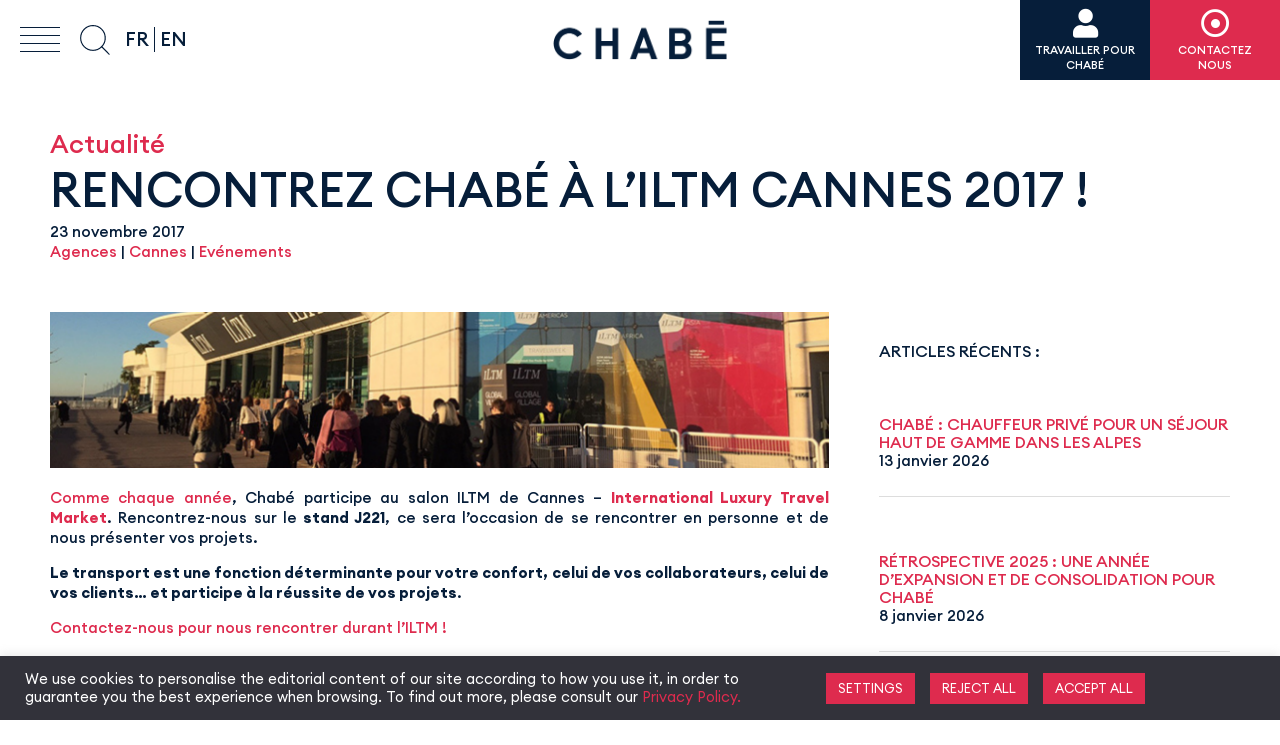

--- FILE ---
content_type: text/html; charset=UTF-8
request_url: https://www.chabe.fr/rencontrez-chabe-iltm-cannes-2017/
body_size: 18960
content:
<!doctype html>
<html>
<head>
    <meta charset="UTF-8">
    <link rel="shortcut icon" type="image/x-icon" href="https://www.chabe.fr/wp-content/themes/chabe/favicon.png"/>    
    <meta name="viewport" content="width=device-width, initial-scale=1, maximum-scale=1, user-scalable=no">
    
    <meta property="og:image" content="https://www.chabe.fr/wp-content/themes/chabe/share_chabe.jpg">
    <meta property="og:image:type" content="image/jpg">
    <meta property="og:image:width" content="1024">
    <meta property="og:image:height" content="645">
    <meta property="og:url" content="https://www.chabe.fr/">
    <meta property="og:title" content="Chabé">
    <meta property="og:type" content="website">
    <meta name="google-site-verification" content="5_S2wTUnp015B2nJYusCwEAu09Mmh7cn48ePLoC7zzo" />
    
    <link rel="stylesheet" href="https://www.chabe.fr/wp-content/themes/chabe/font/stylesheet.css" />
    <link rel="stylesheet" href="https://www.chabe.fr/wp-content/themes/chabe/css/all.min.css" />
    <link rel="stylesheet" href="https://www.chabe.fr/wp-content/themes/chabe/css/owl.carousel.min.css" />
    <script src="https://www.chabe.fr/wp-content/themes/chabe/js/jquery-2.2.4.min.js" type="text/javascript"></script>
    <script src="https://www.chabe.fr/wp-content/themes/chabe/js/chabe.js" type="text/javascript"></script>
    <script src="https://www.chabe.fr/wp-content/themes/chabe/js/aos.js"></script>
    <link rel="stylesheet" href="https://www.chabe.fr/wp-content/themes/chabe/css/aos.css" />
    <script src="https://www.chabe.fr/wp-content/themes/chabe/js/vivus.js"></script>
    <script src="https://www.chabe.fr/wp-content/themes/chabe/js/owl.carousel.min.js"></script>
    <meta name='robots' content='index, follow, max-image-preview:large, max-snippet:-1, max-video-preview:-1' />
	<style>img:is([sizes="auto" i], [sizes^="auto," i]) { contain-intrinsic-size: 3000px 1500px }</style>
	<link rel="alternate" href="https://www.chabe.fr/rencontrez-chabe-iltm-cannes-2017/" hreflang="fr" />
<link rel="alternate" href="https://www.chabe.com/meet-chabe-at-iltm-cannes-2017/" hreflang="en" />

	<!-- This site is optimized with the Yoast SEO plugin v25.2 - https://yoast.com/wordpress/plugins/seo/ -->
	<title>Rencontrez Chabé à l&#039;ILTM Cannes 2017 ! - Chabé</title>
	<meta name="description" content="Comme chaque année, Chabé participe au salon ILTM de Cannes - International Luxury Travel Market. Rencontrez-nous sur le stand J221" />
	<link rel="canonical" href="https://www.chabe.fr/rencontrez-chabe-iltm-cannes-2017/" />
	<meta property="og:locale" content="fr_FR" />
	<meta property="og:locale:alternate" content="en_GB" />
	<meta property="og:type" content="article" />
	<meta property="og:title" content="Rencontrez Chabé à l&#039;ILTM Cannes 2017 ! - Chabé" />
	<meta property="og:description" content="Comme chaque année, Chabé participe au salon ILTM de Cannes - International Luxury Travel Market. Rencontrez-nous sur le stand J221" />
	<meta property="og:url" content="https://www.chabe.fr/rencontrez-chabe-iltm-cannes-2017/" />
	<meta property="og:site_name" content="Chabé" />
	<meta property="article:published_time" content="2017-11-23T16:22:50+00:00" />
	<meta property="article:modified_time" content="2021-05-05T10:44:06+00:00" />
	<meta property="og:image" content="https://www.chabe.com/wp-content/uploads/2021/05/ILTM_2016.png" />
	<meta property="og:image:width" content="450" />
	<meta property="og:image:height" content="450" />
	<meta property="og:image:type" content="image/png" />
	<meta name="author" content="Lucie" />
	<meta name="twitter:card" content="summary_large_image" />
	<meta name="twitter:label1" content="Écrit par" />
	<meta name="twitter:data1" content="Lucie" />
	<meta name="twitter:label2" content="Durée de lecture estimée" />
	<meta name="twitter:data2" content="1 minute" />
	<script type="application/ld+json" class="yoast-schema-graph">{"@context":"https://schema.org","@graph":[{"@type":"WebPage","@id":"https://www.chabe.fr/rencontrez-chabe-iltm-cannes-2017/","url":"https://www.chabe.fr/rencontrez-chabe-iltm-cannes-2017/","name":"Rencontrez Chabé à l'ILTM Cannes 2017 ! - Chabé","isPartOf":{"@id":"https://www.chabe.fr/#website"},"primaryImageOfPage":{"@id":"https://www.chabe.fr/rencontrez-chabe-iltm-cannes-2017/#primaryimage"},"image":{"@id":"https://www.chabe.fr/rencontrez-chabe-iltm-cannes-2017/#primaryimage"},"thumbnailUrl":"https://www.chabe.fr/wp-content/uploads/2021/05/ILTM_2016.png","datePublished":"2017-11-23T16:22:50+00:00","dateModified":"2021-05-05T10:44:06+00:00","author":{"@id":"https://www.chabe.fr/#/schema/person/e8a0e0ce5d254385c848b991729046d8"},"description":"Comme chaque année, Chabé participe au salon ILTM de Cannes - International Luxury Travel Market. Rencontrez-nous sur le stand J221","breadcrumb":{"@id":"https://www.chabe.fr/rencontrez-chabe-iltm-cannes-2017/#breadcrumb"},"inLanguage":"fr-FR","potentialAction":[{"@type":"ReadAction","target":["https://www.chabe.fr/rencontrez-chabe-iltm-cannes-2017/"]}]},{"@type":"ImageObject","inLanguage":"fr-FR","@id":"https://www.chabe.fr/rencontrez-chabe-iltm-cannes-2017/#primaryimage","url":"https://www.chabe.fr/wp-content/uploads/2021/05/ILTM_2016.png","contentUrl":"https://www.chabe.fr/wp-content/uploads/2021/05/ILTM_2016.png","width":450,"height":450},{"@type":"BreadcrumbList","@id":"https://www.chabe.fr/rencontrez-chabe-iltm-cannes-2017/#breadcrumb","itemListElement":[{"@type":"ListItem","position":1,"name":"Accueil","item":"https://www.chabe.fr/"},{"@type":"ListItem","position":2,"name":"Rencontrez Chabé à l&rsquo;ILTM Cannes 2017 !"}]},{"@type":"WebSite","@id":"https://www.chabe.fr/#website","url":"https://www.chabe.fr/","name":"Chabé","description":"","potentialAction":[{"@type":"SearchAction","target":{"@type":"EntryPoint","urlTemplate":"https://www.chabe.fr/?s={search_term_string}"},"query-input":{"@type":"PropertyValueSpecification","valueRequired":true,"valueName":"search_term_string"}}],"inLanguage":"fr-FR"},{"@type":"Person","@id":"https://www.chabe.fr/#/schema/person/e8a0e0ce5d254385c848b991729046d8","name":"Lucie","image":{"@type":"ImageObject","inLanguage":"fr-FR","@id":"https://www.chabe.fr/#/schema/person/image/","url":"https://secure.gravatar.com/avatar/0f78e6fe41290603606add47206f2936?s=96&d=mm&r=g","contentUrl":"https://secure.gravatar.com/avatar/0f78e6fe41290603606add47206f2936?s=96&d=mm&r=g","caption":"Lucie"}}]}</script>
	<!-- / Yoast SEO plugin. -->


<script type="text/javascript">
/* <![CDATA[ */
window._wpemojiSettings = {"baseUrl":"https:\/\/s.w.org\/images\/core\/emoji\/15.0.3\/72x72\/","ext":".png","svgUrl":"https:\/\/s.w.org\/images\/core\/emoji\/15.0.3\/svg\/","svgExt":".svg","source":{"concatemoji":"https:\/\/www.chabe.fr\/wp-includes\/js\/wp-emoji-release.min.js?ver=6.7.4"}};
/*! This file is auto-generated */
!function(i,n){var o,s,e;function c(e){try{var t={supportTests:e,timestamp:(new Date).valueOf()};sessionStorage.setItem(o,JSON.stringify(t))}catch(e){}}function p(e,t,n){e.clearRect(0,0,e.canvas.width,e.canvas.height),e.fillText(t,0,0);var t=new Uint32Array(e.getImageData(0,0,e.canvas.width,e.canvas.height).data),r=(e.clearRect(0,0,e.canvas.width,e.canvas.height),e.fillText(n,0,0),new Uint32Array(e.getImageData(0,0,e.canvas.width,e.canvas.height).data));return t.every(function(e,t){return e===r[t]})}function u(e,t,n){switch(t){case"flag":return n(e,"\ud83c\udff3\ufe0f\u200d\u26a7\ufe0f","\ud83c\udff3\ufe0f\u200b\u26a7\ufe0f")?!1:!n(e,"\ud83c\uddfa\ud83c\uddf3","\ud83c\uddfa\u200b\ud83c\uddf3")&&!n(e,"\ud83c\udff4\udb40\udc67\udb40\udc62\udb40\udc65\udb40\udc6e\udb40\udc67\udb40\udc7f","\ud83c\udff4\u200b\udb40\udc67\u200b\udb40\udc62\u200b\udb40\udc65\u200b\udb40\udc6e\u200b\udb40\udc67\u200b\udb40\udc7f");case"emoji":return!n(e,"\ud83d\udc26\u200d\u2b1b","\ud83d\udc26\u200b\u2b1b")}return!1}function f(e,t,n){var r="undefined"!=typeof WorkerGlobalScope&&self instanceof WorkerGlobalScope?new OffscreenCanvas(300,150):i.createElement("canvas"),a=r.getContext("2d",{willReadFrequently:!0}),o=(a.textBaseline="top",a.font="600 32px Arial",{});return e.forEach(function(e){o[e]=t(a,e,n)}),o}function t(e){var t=i.createElement("script");t.src=e,t.defer=!0,i.head.appendChild(t)}"undefined"!=typeof Promise&&(o="wpEmojiSettingsSupports",s=["flag","emoji"],n.supports={everything:!0,everythingExceptFlag:!0},e=new Promise(function(e){i.addEventListener("DOMContentLoaded",e,{once:!0})}),new Promise(function(t){var n=function(){try{var e=JSON.parse(sessionStorage.getItem(o));if("object"==typeof e&&"number"==typeof e.timestamp&&(new Date).valueOf()<e.timestamp+604800&&"object"==typeof e.supportTests)return e.supportTests}catch(e){}return null}();if(!n){if("undefined"!=typeof Worker&&"undefined"!=typeof OffscreenCanvas&&"undefined"!=typeof URL&&URL.createObjectURL&&"undefined"!=typeof Blob)try{var e="postMessage("+f.toString()+"("+[JSON.stringify(s),u.toString(),p.toString()].join(",")+"));",r=new Blob([e],{type:"text/javascript"}),a=new Worker(URL.createObjectURL(r),{name:"wpTestEmojiSupports"});return void(a.onmessage=function(e){c(n=e.data),a.terminate(),t(n)})}catch(e){}c(n=f(s,u,p))}t(n)}).then(function(e){for(var t in e)n.supports[t]=e[t],n.supports.everything=n.supports.everything&&n.supports[t],"flag"!==t&&(n.supports.everythingExceptFlag=n.supports.everythingExceptFlag&&n.supports[t]);n.supports.everythingExceptFlag=n.supports.everythingExceptFlag&&!n.supports.flag,n.DOMReady=!1,n.readyCallback=function(){n.DOMReady=!0}}).then(function(){return e}).then(function(){var e;n.supports.everything||(n.readyCallback(),(e=n.source||{}).concatemoji?t(e.concatemoji):e.wpemoji&&e.twemoji&&(t(e.twemoji),t(e.wpemoji)))}))}((window,document),window._wpemojiSettings);
/* ]]> */
</script>
<link rel='stylesheet' id='carousel-anything-css-css' href='https://www.chabe.fr/wp-content/plugins/carousel-anything-for-vc/carousel-anything/css/style.css?ver=1.12' type='text/css' media='all' />
<link rel='stylesheet' id='carousel-anything-owl-css' href='https://www.chabe.fr/wp-content/plugins/carousel-anything-for-vc/carousel-anything/css/owl.theme.default.css?ver=1.12' type='text/css' media='all' />
<link rel='stylesheet' id='carousel-anything-transitions-css' href='https://www.chabe.fr/wp-content/plugins/carousel-anything-for-vc/carousel-anything/css/owl.carousel.css?ver=1.12' type='text/css' media='all' />
<link rel='stylesheet' id='carousel-anything-animate-css' href='https://www.chabe.fr/wp-content/plugins/carousel-anything-for-vc/carousel-anything/css/animate.css?ver=1.12' type='text/css' media='all' />
<link rel='stylesheet' id='gcp-owl-carousel-css-css' href='https://www.chabe.fr/wp-content/plugins/carousel-anything-for-vc/carousel-anything/css/style.css?ver=1.12' type='text/css' media='all' />
<link rel='stylesheet' id='carousel-anything-single-post-css' href='https://www.chabe.fr/wp-content/plugins/carousel-anything-for-vc/carousel-anything/css/single-post.css?ver=1.12' type='text/css' media='all' />
<style id='wp-emoji-styles-inline-css' type='text/css'>

	img.wp-smiley, img.emoji {
		display: inline !important;
		border: none !important;
		box-shadow: none !important;
		height: 1em !important;
		width: 1em !important;
		margin: 0 0.07em !important;
		vertical-align: -0.1em !important;
		background: none !important;
		padding: 0 !important;
	}
</style>
<link rel='stylesheet' id='wp-block-library-css' href='https://www.chabe.fr/wp-includes/css/dist/block-library/style.min.css?ver=6.7.4' type='text/css' media='all' />
<style id='classic-theme-styles-inline-css' type='text/css'>
/*! This file is auto-generated */
.wp-block-button__link{color:#fff;background-color:#32373c;border-radius:9999px;box-shadow:none;text-decoration:none;padding:calc(.667em + 2px) calc(1.333em + 2px);font-size:1.125em}.wp-block-file__button{background:#32373c;color:#fff;text-decoration:none}
</style>
<style id='global-styles-inline-css' type='text/css'>
:root{--wp--preset--aspect-ratio--square: 1;--wp--preset--aspect-ratio--4-3: 4/3;--wp--preset--aspect-ratio--3-4: 3/4;--wp--preset--aspect-ratio--3-2: 3/2;--wp--preset--aspect-ratio--2-3: 2/3;--wp--preset--aspect-ratio--16-9: 16/9;--wp--preset--aspect-ratio--9-16: 9/16;--wp--preset--color--black: #000000;--wp--preset--color--cyan-bluish-gray: #abb8c3;--wp--preset--color--white: #ffffff;--wp--preset--color--pale-pink: #f78da7;--wp--preset--color--vivid-red: #cf2e2e;--wp--preset--color--luminous-vivid-orange: #ff6900;--wp--preset--color--luminous-vivid-amber: #fcb900;--wp--preset--color--light-green-cyan: #7bdcb5;--wp--preset--color--vivid-green-cyan: #00d084;--wp--preset--color--pale-cyan-blue: #8ed1fc;--wp--preset--color--vivid-cyan-blue: #0693e3;--wp--preset--color--vivid-purple: #9b51e0;--wp--preset--gradient--vivid-cyan-blue-to-vivid-purple: linear-gradient(135deg,rgba(6,147,227,1) 0%,rgb(155,81,224) 100%);--wp--preset--gradient--light-green-cyan-to-vivid-green-cyan: linear-gradient(135deg,rgb(122,220,180) 0%,rgb(0,208,130) 100%);--wp--preset--gradient--luminous-vivid-amber-to-luminous-vivid-orange: linear-gradient(135deg,rgba(252,185,0,1) 0%,rgba(255,105,0,1) 100%);--wp--preset--gradient--luminous-vivid-orange-to-vivid-red: linear-gradient(135deg,rgba(255,105,0,1) 0%,rgb(207,46,46) 100%);--wp--preset--gradient--very-light-gray-to-cyan-bluish-gray: linear-gradient(135deg,rgb(238,238,238) 0%,rgb(169,184,195) 100%);--wp--preset--gradient--cool-to-warm-spectrum: linear-gradient(135deg,rgb(74,234,220) 0%,rgb(151,120,209) 20%,rgb(207,42,186) 40%,rgb(238,44,130) 60%,rgb(251,105,98) 80%,rgb(254,248,76) 100%);--wp--preset--gradient--blush-light-purple: linear-gradient(135deg,rgb(255,206,236) 0%,rgb(152,150,240) 100%);--wp--preset--gradient--blush-bordeaux: linear-gradient(135deg,rgb(254,205,165) 0%,rgb(254,45,45) 50%,rgb(107,0,62) 100%);--wp--preset--gradient--luminous-dusk: linear-gradient(135deg,rgb(255,203,112) 0%,rgb(199,81,192) 50%,rgb(65,88,208) 100%);--wp--preset--gradient--pale-ocean: linear-gradient(135deg,rgb(255,245,203) 0%,rgb(182,227,212) 50%,rgb(51,167,181) 100%);--wp--preset--gradient--electric-grass: linear-gradient(135deg,rgb(202,248,128) 0%,rgb(113,206,126) 100%);--wp--preset--gradient--midnight: linear-gradient(135deg,rgb(2,3,129) 0%,rgb(40,116,252) 100%);--wp--preset--font-size--small: 13px;--wp--preset--font-size--medium: 20px;--wp--preset--font-size--large: 36px;--wp--preset--font-size--x-large: 42px;--wp--preset--spacing--20: 0.44rem;--wp--preset--spacing--30: 0.67rem;--wp--preset--spacing--40: 1rem;--wp--preset--spacing--50: 1.5rem;--wp--preset--spacing--60: 2.25rem;--wp--preset--spacing--70: 3.38rem;--wp--preset--spacing--80: 5.06rem;--wp--preset--shadow--natural: 6px 6px 9px rgba(0, 0, 0, 0.2);--wp--preset--shadow--deep: 12px 12px 50px rgba(0, 0, 0, 0.4);--wp--preset--shadow--sharp: 6px 6px 0px rgba(0, 0, 0, 0.2);--wp--preset--shadow--outlined: 6px 6px 0px -3px rgba(255, 255, 255, 1), 6px 6px rgba(0, 0, 0, 1);--wp--preset--shadow--crisp: 6px 6px 0px rgba(0, 0, 0, 1);}:where(.is-layout-flex){gap: 0.5em;}:where(.is-layout-grid){gap: 0.5em;}body .is-layout-flex{display: flex;}.is-layout-flex{flex-wrap: wrap;align-items: center;}.is-layout-flex > :is(*, div){margin: 0;}body .is-layout-grid{display: grid;}.is-layout-grid > :is(*, div){margin: 0;}:where(.wp-block-columns.is-layout-flex){gap: 2em;}:where(.wp-block-columns.is-layout-grid){gap: 2em;}:where(.wp-block-post-template.is-layout-flex){gap: 1.25em;}:where(.wp-block-post-template.is-layout-grid){gap: 1.25em;}.has-black-color{color: var(--wp--preset--color--black) !important;}.has-cyan-bluish-gray-color{color: var(--wp--preset--color--cyan-bluish-gray) !important;}.has-white-color{color: var(--wp--preset--color--white) !important;}.has-pale-pink-color{color: var(--wp--preset--color--pale-pink) !important;}.has-vivid-red-color{color: var(--wp--preset--color--vivid-red) !important;}.has-luminous-vivid-orange-color{color: var(--wp--preset--color--luminous-vivid-orange) !important;}.has-luminous-vivid-amber-color{color: var(--wp--preset--color--luminous-vivid-amber) !important;}.has-light-green-cyan-color{color: var(--wp--preset--color--light-green-cyan) !important;}.has-vivid-green-cyan-color{color: var(--wp--preset--color--vivid-green-cyan) !important;}.has-pale-cyan-blue-color{color: var(--wp--preset--color--pale-cyan-blue) !important;}.has-vivid-cyan-blue-color{color: var(--wp--preset--color--vivid-cyan-blue) !important;}.has-vivid-purple-color{color: var(--wp--preset--color--vivid-purple) !important;}.has-black-background-color{background-color: var(--wp--preset--color--black) !important;}.has-cyan-bluish-gray-background-color{background-color: var(--wp--preset--color--cyan-bluish-gray) !important;}.has-white-background-color{background-color: var(--wp--preset--color--white) !important;}.has-pale-pink-background-color{background-color: var(--wp--preset--color--pale-pink) !important;}.has-vivid-red-background-color{background-color: var(--wp--preset--color--vivid-red) !important;}.has-luminous-vivid-orange-background-color{background-color: var(--wp--preset--color--luminous-vivid-orange) !important;}.has-luminous-vivid-amber-background-color{background-color: var(--wp--preset--color--luminous-vivid-amber) !important;}.has-light-green-cyan-background-color{background-color: var(--wp--preset--color--light-green-cyan) !important;}.has-vivid-green-cyan-background-color{background-color: var(--wp--preset--color--vivid-green-cyan) !important;}.has-pale-cyan-blue-background-color{background-color: var(--wp--preset--color--pale-cyan-blue) !important;}.has-vivid-cyan-blue-background-color{background-color: var(--wp--preset--color--vivid-cyan-blue) !important;}.has-vivid-purple-background-color{background-color: var(--wp--preset--color--vivid-purple) !important;}.has-black-border-color{border-color: var(--wp--preset--color--black) !important;}.has-cyan-bluish-gray-border-color{border-color: var(--wp--preset--color--cyan-bluish-gray) !important;}.has-white-border-color{border-color: var(--wp--preset--color--white) !important;}.has-pale-pink-border-color{border-color: var(--wp--preset--color--pale-pink) !important;}.has-vivid-red-border-color{border-color: var(--wp--preset--color--vivid-red) !important;}.has-luminous-vivid-orange-border-color{border-color: var(--wp--preset--color--luminous-vivid-orange) !important;}.has-luminous-vivid-amber-border-color{border-color: var(--wp--preset--color--luminous-vivid-amber) !important;}.has-light-green-cyan-border-color{border-color: var(--wp--preset--color--light-green-cyan) !important;}.has-vivid-green-cyan-border-color{border-color: var(--wp--preset--color--vivid-green-cyan) !important;}.has-pale-cyan-blue-border-color{border-color: var(--wp--preset--color--pale-cyan-blue) !important;}.has-vivid-cyan-blue-border-color{border-color: var(--wp--preset--color--vivid-cyan-blue) !important;}.has-vivid-purple-border-color{border-color: var(--wp--preset--color--vivid-purple) !important;}.has-vivid-cyan-blue-to-vivid-purple-gradient-background{background: var(--wp--preset--gradient--vivid-cyan-blue-to-vivid-purple) !important;}.has-light-green-cyan-to-vivid-green-cyan-gradient-background{background: var(--wp--preset--gradient--light-green-cyan-to-vivid-green-cyan) !important;}.has-luminous-vivid-amber-to-luminous-vivid-orange-gradient-background{background: var(--wp--preset--gradient--luminous-vivid-amber-to-luminous-vivid-orange) !important;}.has-luminous-vivid-orange-to-vivid-red-gradient-background{background: var(--wp--preset--gradient--luminous-vivid-orange-to-vivid-red) !important;}.has-very-light-gray-to-cyan-bluish-gray-gradient-background{background: var(--wp--preset--gradient--very-light-gray-to-cyan-bluish-gray) !important;}.has-cool-to-warm-spectrum-gradient-background{background: var(--wp--preset--gradient--cool-to-warm-spectrum) !important;}.has-blush-light-purple-gradient-background{background: var(--wp--preset--gradient--blush-light-purple) !important;}.has-blush-bordeaux-gradient-background{background: var(--wp--preset--gradient--blush-bordeaux) !important;}.has-luminous-dusk-gradient-background{background: var(--wp--preset--gradient--luminous-dusk) !important;}.has-pale-ocean-gradient-background{background: var(--wp--preset--gradient--pale-ocean) !important;}.has-electric-grass-gradient-background{background: var(--wp--preset--gradient--electric-grass) !important;}.has-midnight-gradient-background{background: var(--wp--preset--gradient--midnight) !important;}.has-small-font-size{font-size: var(--wp--preset--font-size--small) !important;}.has-medium-font-size{font-size: var(--wp--preset--font-size--medium) !important;}.has-large-font-size{font-size: var(--wp--preset--font-size--large) !important;}.has-x-large-font-size{font-size: var(--wp--preset--font-size--x-large) !important;}
:where(.wp-block-post-template.is-layout-flex){gap: 1.25em;}:where(.wp-block-post-template.is-layout-grid){gap: 1.25em;}
:where(.wp-block-columns.is-layout-flex){gap: 2em;}:where(.wp-block-columns.is-layout-grid){gap: 2em;}
:root :where(.wp-block-pullquote){font-size: 1.5em;line-height: 1.6;}
</style>
<link rel='stylesheet' id='contact-form-7-css' href='https://www.chabe.fr/wp-content/plugins/contact-form-7/includes/css/styles.css?ver=6.0.6' type='text/css' media='all' />
<link rel='stylesheet' id='cookie-law-info-css' href='https://www.chabe.fr/wp-content/plugins/cookie-law-info/legacy/public/css/cookie-law-info-public.css?ver=3.2.10' type='text/css' media='all' />
<link rel='stylesheet' id='cookie-law-info-gdpr-css' href='https://www.chabe.fr/wp-content/plugins/cookie-law-info/legacy/public/css/cookie-law-info-gdpr.css?ver=3.2.10' type='text/css' media='all' />
<link rel='stylesheet' id='nbcpf-intlTelInput-style-css' href='https://www.chabe.fr/wp-content/plugins/country-phone-field-contact-form-7/assets/css/intlTelInput.min.css?ver=6.7.4' type='text/css' media='all' />
<link rel='stylesheet' id='nbcpf-countryFlag-style-css' href='https://www.chabe.fr/wp-content/plugins/country-phone-field-contact-form-7/assets/css/countrySelect.min.css?ver=6.7.4' type='text/css' media='all' />
<link rel='stylesheet' id='wpcf7-redirect-script-frontend-css' href='https://www.chabe.fr/wp-content/plugins/wpcf7-redirect/build/assets/frontend-script.css?ver=2c532d7e2be36f6af233' type='text/css' media='all' />
<link rel='stylesheet' id='arve-css' href='https://www.chabe.fr/wp-content/plugins/advanced-responsive-video-embedder/build/main.css?ver=10.6.12' type='text/css' media='all' />
<link rel='stylesheet' id='cf7cf-style-css' href='https://www.chabe.fr/wp-content/plugins/cf7-conditional-fields/style.css?ver=2.5.11' type='text/css' media='all' />
<script type="text/javascript" src="https://www.chabe.fr/wp-includes/js/jquery/jquery.min.js?ver=3.7.1" id="jquery-core-js"></script>
<script type="text/javascript" src="https://www.chabe.fr/wp-includes/js/jquery/jquery-migrate.min.js?ver=3.4.1" id="jquery-migrate-js"></script>
<script type="text/javascript" src="https://www.chabe.fr/wp-content/plugins/carousel-anything-for-vc/carousel-anything/js/min/owl.carousel2-min.js?ver=1.3.3" id="carousel-anything-owl-js"></script>
<script type="text/javascript" src="https://www.chabe.fr/wp-content/plugins/carousel-anything-for-vc/carousel-anything/js/min/script-min.js?ver=1.12" id="carousel-anything-js"></script>
<script type="text/javascript" id="cookie-law-info-js-extra">
/* <![CDATA[ */
var Cli_Data = {"nn_cookie_ids":["__cfduid","VISITOR_INFO1_LIVE","test_cookie","IDE","_ga","_gid","pll_language","TawkConnectionTime","ss","_gat","YSC","_GRECAPTCHA"],"cookielist":[],"non_necessary_cookies":{"fonctionnel":["test_cookie","IDE","pll_language","TawkConnectionTime","ss","YSC"],"analytics":["VISITOR_INFO1_LIVE","_ga","_gid","_gat"],"necessaire":["__cfduid","_GRECAPTCHA"]},"ccpaEnabled":"","ccpaRegionBased":"","ccpaBarEnabled":"","strictlyEnabled":["necessary","obligatoire"],"ccpaType":"gdpr","js_blocking":"1","custom_integration":"","triggerDomRefresh":"","secure_cookies":""};
var cli_cookiebar_settings = {"animate_speed_hide":"500","animate_speed_show":"500","background":"#32323a","border":"#b1a6a6c2","border_on":"","button_1_button_colour":"#de2b4e","button_1_button_hover":"#b2223e","button_1_link_colour":"#fff","button_1_as_button":"1","button_1_new_win":"","button_2_button_colour":"#333","button_2_button_hover":"#292929","button_2_link_colour":"#444","button_2_as_button":"","button_2_hidebar":"","button_3_button_colour":"#de2b4e","button_3_button_hover":"#b2223e","button_3_link_colour":"#fff","button_3_as_button":"1","button_3_new_win":"","button_4_button_colour":"#de2b4e","button_4_button_hover":"#b2223e","button_4_link_colour":"#ffffff","button_4_as_button":"1","button_7_button_colour":"#de2b4e","button_7_button_hover":"#b2223e","button_7_link_colour":"#fff","button_7_as_button":"1","button_7_new_win":"","font_family":"inherit","header_fix":"","notify_animate_hide":"1","notify_animate_show":"","notify_div_id":"#cookie-law-info-bar","notify_position_horizontal":"right","notify_position_vertical":"bottom","scroll_close":"","scroll_close_reload":"","accept_close_reload":"","reject_close_reload":"","showagain_tab":"","showagain_background":"#fff","showagain_border":"#000","showagain_div_id":"#cookie-law-info-again","showagain_x_position":"100px","text":"#ffffff","show_once_yn":"","show_once":"10000","logging_on":"","as_popup":"","popup_overlay":"1","bar_heading_text":"","cookie_bar_as":"banner","popup_showagain_position":"bottom-right","widget_position":"left"};
var log_object = {"ajax_url":"https:\/\/www.chabe.fr\/wp-admin\/admin-ajax.php"};
/* ]]> */
</script>
<script type="text/javascript" src="https://www.chabe.fr/wp-content/plugins/cookie-law-info/legacy/public/js/cookie-law-info-public.js?ver=3.2.10" id="cookie-law-info-js"></script>
<link rel="https://api.w.org/" href="https://www.chabe.fr/wp-json/" /><link rel="alternate" title="JSON" type="application/json" href="https://www.chabe.fr/wp-json/wp/v2/posts/11911" /><link rel="EditURI" type="application/rsd+xml" title="RSD" href="https://www.chabe.fr/xmlrpc.php?rsd" />
<meta name="generator" content="WordPress 6.7.4" />
<link rel='shortlink' href='https://www.chabe.fr/?p=11911' />
<link rel="alternate" title="oEmbed (JSON)" type="application/json+oembed" href="https://www.chabe.fr/wp-json/oembed/1.0/embed?url=https%3A%2F%2Fwww.chabe.fr%2Frencontrez-chabe-iltm-cannes-2017%2F" />
<link rel="alternate" title="oEmbed (XML)" type="text/xml+oembed" href="https://www.chabe.fr/wp-json/oembed/1.0/embed?url=https%3A%2F%2Fwww.chabe.fr%2Frencontrez-chabe-iltm-cannes-2017%2F&#038;format=xml" />
<!-- Facebook Pixel Code -->
<script type="text/plain" data-cli-class="cli-blocker-script"  data-cli-script-type="analytics" data-cli-block="true"  data-cli-element-position="head">
!function(f,b,e,v,n,t,s)
{if(f.fbq)return;n=f.fbq=function(){n.callMethod?
n.callMethod.apply(n,arguments):n.queue.push(arguments)};
if(!f._fbq)f._fbq=n;n.push=n;n.loaded=!0;n.version='2.0';
n.queue=[];t=b.createElement(e);t.async=!0;
t.src=v;s=b.getElementsByTagName(e)[0];
s.parentNode.insertBefore(t,s)}(window, document,'script',
'https://connect.facebook.net/en_US/fbevents.js');
fbq('init', '471702797593816');
fbq('track', 'PageView');
</script>
<noscript><img height="1" width="1" style="display:none"
src="https://www.facebook.com/tr?id=471702797593816&ev=PageView&noscript=1" alt="FB"
/> alt="Facebook Pixel" </noscript>
<!-- End Facebook Pixel Code --><meta name="generator" content="Powered by WPBakery Page Builder - drag and drop page builder for WordPress."/>
		<style type="text/css" id="wp-custom-css">
			#cn-close-notice{
	display:none;
}
.cli-tab-footer .wt-cli-privacy-accept-btn{
	background-color:rgb(178, 34, 62) !important;
}
		</style>
		<noscript><style> .wpb_animate_when_almost_visible { opacity: 1; }</style></noscript>    <link rel="stylesheet" href="https://www.chabe.fr/wp-content/themes/chabe/style.css" />
    
    <script>window.dataLayer = window.dataLayer || [];
    window.dataLayer.push({
        "event":"datalayer-loaded",
        "pageType":"Rencontrez Chabé à l&rsquo;ILTM Cannes 2017 !",
        "language":"fr"
    });
	</script>
	
	
    <!-- Google Tag Manager -->
    <script>(function(w,d,s,l,i){w[l]=w[l]||[];w[l].push({'gtm.start':
    new Date().getTime(),event:'gtm.js'});var f=d.getElementsByTagName(s)[0],
    j=d.createElement(s),dl=l!='dataLayer'?'&l='+l:'';j.async=true;j.src=
    'https://www.googletagmanager.com/gtm.js?id='+i+dl;f.parentNode.insertBefore(j,f);
    })(window,document,'script','dataLayer','GTM-5TJ79QL');</script>
    <!-- End Google Tag Manager -->
    

    <script src="https://analytics.ahrefs.com/analytics.js" data-key="r7Qukn0r+mp0L9TgUGNSIQ" async></script>
    
</head>

<body class="post-template-default single single-post postid-11911 single-format-standard wpb-js-composer js-comp-ver-6.10.0 vc_responsive" >

    <!-- Google Tag Manager (noscript) -->
    <noscript><iframe src=""https://www.googletagmanager.com/ns.html?id=GTM-5TJ79QL""
    height=""0"" width=""0"" style=""display:none;visibility:hidden""></iframe></noscript>
    <!-- End Google Tag Manager (noscript) -->
    
    <header id="top">
    
        <div id="btn_menu">
            <div class="trait un"></div>
            <div class="trait deux"></div>
            <div class="trait trois"></div>
            <div class="trait quatre"></div>
        </div>

        <div id="btn_search">
            <div id="loupe"></div>
        </div>

        <div id="btn_langues">
            <div id="btn_menu_langues">fr</div>
            <ul id="menu-langues" class="menu"><li id="menu-item-16120-fr" class="lang-item lang-item-5 lang-item-fr current-lang lang-item-first menu-item menu-item-type-custom menu-item-object-custom menu-item-16120-fr"><a href="https://www.chabe.fr/rencontrez-chabe-iltm-cannes-2017/" data-ps2id-api="true" hreflang="fr-FR" lang="fr-FR">FR</a></li>
<li id="menu-item-16120-en" class="lang-item lang-item-2 lang-item-en menu-item menu-item-type-custom menu-item-object-custom menu-item-16120-en"><a href="https://www.chabe.com/meet-chabe-at-iltm-cannes-2017/" data-ps2id-api="true" hreflang="en-GB" lang="en-GB">EN</a></li>
</ul>        </div>

        <div class="logo_header"><a href="https://www.chabe.fr"><img src="https://www.chabe.fr/wp-content/themes/chabe/img/logo_chabe.png" alt="Chabé" /></a></div>
        
                
        
        
        <div class="bloc_header fond_bleu"><a href="https://www.chabe.fr/carrieres/">
            <div><i class="fas fa-user"></i></div>
            <div>Travailler pour Chabé</div>
            </a></div>        
        
        
        <div class="bloc_header fond_rouge">
        
        <a href="https://www.chabe.fr/contact/">
            <div><i class="far fa-dot-circle"></i></div>
            <div>Contactez nous</div>
            </a>        </div>
    </header>
    
    <div class="sous_header"></div>
    
    <nav>
        <div id="close"></div>
        <!--<div id="langues"><ul id="menu-langues-1" class="menu"><li class="lang-item lang-item-5 lang-item-fr current-lang lang-item-first menu-item menu-item-type-custom menu-item-object-custom menu-item-16120-fr"><a href="https://www.chabe.fr/rencontrez-chabe-iltm-cannes-2017/" data-ps2id-api="true" hreflang="fr-FR" lang="fr-FR">FR</a></li>
<li class="lang-item lang-item-2 lang-item-en menu-item menu-item-type-custom menu-item-object-custom menu-item-16120-en"><a href="https://www.chabe.com/meet-chabe-at-iltm-cannes-2017/" data-ps2id-api="true" hreflang="en-GB" lang="en-GB">EN</a></li>
</ul></div>-->
        <ul id="menu-menu-header-fr" class="menu"><li id="menu-item-15580" class="big menu-item menu-item-type-post_type menu-item-object-page menu-item-home menu-item-15580"><a href="https://www.chabe.fr/" data-ps2id-api="true">Accueil</a></li>
<li id="menu-item-15383" class="big menu-item menu-item-type-post_type menu-item-object-page menu-item-15383"><a href="https://www.chabe.fr/le-groupe-chabe/" data-ps2id-api="true">Le groupe Chabé</a></li>
<li id="menu-item-14868" class="big menu-item menu-item-type-post_type menu-item-object-page menu-item-14868"><a href="https://www.chabe.fr/savoir-faire/" data-ps2id-api="true">Savoir-Faire</a></li>
<li id="menu-item-15278" class="big menu-item menu-item-type-custom menu-item-object-custom menu-item-15278"><a data-ps2id-api="true">Prestations</a></li>
<li id="menu-item-15282" class="menu-item menu-item-type-post_type menu-item-object-page menu-item-15282"><a href="https://www.chabe.fr/deplacements-ponctuels/" data-ps2id-api="true">Déplacements ponctuels</a></li>
<li id="menu-item-15281" class="menu-item menu-item-type-post_type menu-item-object-page menu-item-15281"><a href="https://www.chabe.fr/chauffeur-dedie/" data-ps2id-api="true">Chauffeur dédié</a></li>
<li id="menu-item-15280" class="menu-item menu-item-type-post_type menu-item-object-page menu-item-15280"><a href="https://www.chabe.fr/evenementiel/" data-ps2id-api="true">Événementiel</a></li>
<li id="menu-item-21799" class="menu-item menu-item-type-post_type menu-item-object-page menu-item-21799"><a href="https://www.chabe.fr/roadshow/" data-ps2id-api="true">Roadshow</a></li>
<li id="menu-item-15279" class="mb menu-item menu-item-type-post_type menu-item-object-page menu-item-15279"><a href="https://www.chabe.fr/services-complementaires/" data-ps2id-api="true">Services complémentaires</a></li>
<li id="menu-item-15258" class="big menu-item menu-item-type-custom menu-item-object-custom menu-item-15258"><a data-ps2id-api="true">Agences</a></li>
<li id="menu-item-29841" class="menu-item menu-item-type-post_type menu-item-object-page menu-item-29841"><a href="https://www.chabe.fr/espagne/" data-ps2id-api="true">Espagne</a></li>
<li id="menu-item-26959" class="menu-item menu-item-type-post_type menu-item-object-page menu-item-has-children menu-item-26959"><a href="https://www.chabe.fr/france/" data-ps2id-api="true">France</a>
<ul class="sub-menu">
	<li id="menu-item-15257" class="menu-item menu-item-type-post_type menu-item-object-page menu-item-15257"><a href="https://www.chabe.fr/biarritz/" data-ps2id-api="true">Biarritz</a></li>
	<li id="menu-item-15256" class="menu-item menu-item-type-post_type menu-item-object-page menu-item-15256"><a href="https://www.chabe.fr/bordeaux/" data-ps2id-api="true">Bordeaux</a></li>
	<li id="menu-item-15255" class="menu-item menu-item-type-post_type menu-item-object-page menu-item-15255"><a href="https://www.chabe.fr/cannes/" data-ps2id-api="true">Côte d’Azur</a></li>
	<li id="menu-item-15254" class="menu-item menu-item-type-post_type menu-item-object-page menu-item-15254"><a href="https://www.chabe.fr/les-alpes/" data-ps2id-api="true">Les Alpes</a></li>
	<li id="menu-item-15252" class="menu-item menu-item-type-post_type menu-item-object-page menu-item-15252"><a href="https://www.chabe.fr/lyon/" data-ps2id-api="true">Lyon</a></li>
	<li id="menu-item-32038" class="menu-item menu-item-type-post_type menu-item-object-page menu-item-32038"><a href="https://www.chabe.fr/marseille/" data-ps2id-api="true">Marseille</a></li>
	<li id="menu-item-15249" class="menu-item menu-item-type-post_type menu-item-object-page menu-item-15249"><a href="https://www.chabe.fr/paris/" data-ps2id-api="true">Paris</a></li>
	<li id="menu-item-31463" class="menu-item menu-item-type-post_type menu-item-object-page menu-item-31463"><a href="https://www.chabe.fr/reims/" data-ps2id-api="true">Reims</a></li>
	<li id="menu-item-19056" class="menu-item menu-item-type-post_type menu-item-object-page menu-item-19056"><a href="https://www.chabe.fr/saint-tropez/" data-ps2id-api="true">Saint-Tropez</a></li>
	<li id="menu-item-15250" class="menu-item menu-item-type-post_type menu-item-object-page menu-item-15250"><a href="https://www.chabe.fr/toulouse/" data-ps2id-api="true">Toulouse</a></li>
</ul>
</li>
<li id="menu-item-26570" class="menu-item menu-item-type-post_type menu-item-object-page menu-item-26570"><a href="https://www.chabe.fr/italie/" data-ps2id-api="true">Italie</a></li>
<li id="menu-item-15251" class="menu-item menu-item-type-post_type menu-item-object-page menu-item-15251"><a href="https://www.chabe.fr/monaco/" data-ps2id-api="true">Monaco</a></li>
<li id="menu-item-17645" class="menu-item menu-item-type-post_type menu-item-object-page menu-item-17645"><a href="https://www.chabe.fr/londres/" data-ps2id-api="true">Royaume-Uni</a></li>
<li id="menu-item-32130" class="menu-item menu-item-type-post_type menu-item-object-page menu-item-has-children menu-item-32130"><a href="https://www.chabe.fr/suisse/" data-ps2id-api="true">Suisse</a>
<ul class="sub-menu">
	<li id="menu-item-32132" class="menu-item menu-item-type-post_type menu-item-object-page menu-item-32132"><a href="https://www.chabe.fr/geneve/" data-ps2id-api="true">Genève</a></li>
	<li id="menu-item-32131" class="menu-item menu-item-type-post_type menu-item-object-page menu-item-32131"><a href="https://www.chabe.fr/zurich/" data-ps2id-api="true">Zurich</a></li>
</ul>
</li>
<li id="menu-item-23340" class="menu-item menu-item-type-post_type menu-item-object-page menu-item-23340"><a href="https://www.chabe.fr/dubai-2/" data-ps2id-api="true">Émirats Arabes Unis</a></li>
<li id="menu-item-18412" class="menu-item menu-item-type-post_type menu-item-object-page menu-item-18412"><a href="https://www.chabe.fr/international/" data-ps2id-api="true">International</a></li>
<li id="menu-item-15181" class="barre menu-item menu-item-type-post_type menu-item-object-page menu-item-15181"><a href="https://www.chabe.fr/excursions/" data-ps2id-api="true">Excursions</a></li>
<li id="menu-item-15180" class="menu-item menu-item-type-post_type menu-item-object-page menu-item-15180"><a href="https://www.chabe.fr/flotte/" data-ps2id-api="true">Flotte</a></li>
<li id="menu-item-15381" class="menu-item menu-item-type-post_type menu-item-object-page menu-item-15381"><a href="https://www.chabe.fr/references/" data-ps2id-api="true">Références</a></li>
<li id="menu-item-14867" class="menu-item menu-item-type-post_type menu-item-object-page menu-item-14867"><a href="https://www.chabe.fr/actualites/" data-ps2id-api="true">Actualités</a></li>
<li id="menu-item-20661" class="menu-item menu-item-type-post_type menu-item-object-page menu-item-20661"><a href="https://www.chabe.fr/rse/" data-ps2id-api="true">RSE</a></li>
<li id="menu-item-24807" class="menu-item menu-item-type-post_type menu-item-object-page menu-item-24807"><a href="https://www.chabe.fr/le-comite-executif/" data-ps2id-api="true">La gouvernance</a></li>
<li id="menu-item-15388" class="menu-item menu-item-type-post_type menu-item-object-page menu-item-15388"><a href="https://www.chabe.fr/carrieres/" data-ps2id-api="true">Carrières</a></li>
</ul>    </nav>

    <div id="search_page" class="fond_popup">
        <div class="container">
            <div class="form_recherche">
                <div style="text-align: right"><div id="close_search" class="close_btn"></div></div>
                <form role="search" method="get" id="searchform" class="searchform" action="https://www.chabe.fr/">
				<div>
					<label class="screen-reader-text" for="s">Rechercher :</label>
					<input type="text" value="" name="s" id="s" />
					<input type="submit" id="searchsubmit" value="Rechercher" />
				</div>
			</form>            </div>
        </div>    
    </div>


	<div class="container page_actu">
        <div class="espace">
        
            <div class="sur_titre"><a href="https://www.chabe.fr/actualites">Actualité</a></div><h1>Rencontrez Chabé à l&rsquo;ILTM Cannes 2017 !</h1><div class="date_actu">23 novembre 2017</div><div class="cat_actu"><a href="https://www.chabe.fr/category/agences/" alt="Agences">Agences</a> | <a href="https://www.chabe.fr/category/cannes/" alt="Cannes">Cannes</a> | <a href="https://www.chabe.fr/category/evenements/" alt="Evénements">Evénements</a></div>            <div class="content_actu">
                <img src="https://www.chabe.fr/wp-content/uploads/2021/05/2016_ILTM.png" alt="Rencontrez Chabé à l&rsquo;ILTM Cannes 2017 !"/>
                <p><a href="https://www.chabe.fr/chabe-iltm-cannes-2016">Comme chaque année</a>, Chabé participe au salon ILTM de Cannes &#8211; <a href="http://www.iltm.com/"><strong>International Luxury Travel Market</strong></a>. Rencontrez-nous sur le <strong>stand J221</strong>, ce sera l&rsquo;occasion de se rencontrer en personne et de nous présenter vos projets.</p>
<p><strong>Le transport est une fonction déterminante pour votre confort, celui de vos collaborateurs, celui de vos clients&#8230; et participe à la réussite de vos </strong><strong>projets</strong>.<strong> </strong></p>
<p style="text-align: left;"><a href="https://www.chabe.fr/contact">Contactez-nous pour nous rencontrer durant l&rsquo;ILTM !</a></p>
<p>L&rsquo;ILTM Cannes 2017 se déroulera du 4 au 7 décembre au Palais des Festivals et des Congrès de Cannes. Il rassemble près de 3000 professionnels du voyage de luxe en provenance de plus de 100 pays.</p>
                
                                
                <div class="nav_actu">
                
                <div class="gauche">< <a href="https://www.chabe.fr/chauffeur-alpes-saison-hiver-2018/" rel="next">SUIVANTE</a></div><div class="droite" align="right"><a href="https://www.chabe.fr/workplace-meetings-cannes/" rel="prev">PRÉCÉDENTE</a> ></div>                
                    
                    
                    
                </div>
                <div class="clear"></div>
            </div>      
            
            <div class="recent_actu">
            <h4>Articles récents :</h4>    
            <div><h4><a href="https://www.chabe.fr/chabe-chauffeur-prive-les-alpes/">Chabé : chauffeur privé pour un séjour haut de gamme dans les Alpes</a></h4><span>13 janvier 2026</span></div><div><h4><a href="https://www.chabe.fr/retrospective-2025/">Rétrospective 2025 : une année d’expansion et de consolidation pour Chabé</a></h4><span>8 janvier 2026</span></div><div><h4><a href="https://www.chabe.fr/meilleurs-voeux-2026/">Meilleurs voeux 2026</a></h4><span>1 janvier 2026</span></div><div><h4><a href="https://www.chabe.fr/olivia-michel-pole-hotelier/">Rencontre avec Olivia Michel : une vision stratégique du pôle hôtelier chez Chabé</a></h4><span>17 décembre 2025</span></div><div><h4><a href="https://www.chabe.fr/chabe-secoute-aussi-une-experience-sonore-sur-mesure/">Chabé s’écoute aussi : une expérience sonore sur mesure</a></h4><span>11 décembre 2025</span></div>        
            </div>
            
            <div class="clear"></div>
            
        </div>    
    </div>
	

<!-- DUBAI Version EN -->
<!-- DUBAI Version FR -->
<!-- GENEVA Version EN -->
<!-- GENEVE Version FR -->
<!-- ZURICH Version EN -->
<!-- ZURICH Version FR -->


<div id="nl_page" class="fond_popup">
    <div class="container">
        <div class="form_nl">
            <div style="text-align: right"><div id="close_nl" class="close_btn"></div></div>
        
            <!-- Begin Mailchimp Signup Form -->
<div class="wpcf7">
<form action="https://chabe-limousines.us10.list-manage.com/subscribe/post?u=031e0e454092830e0ce244a87&amp;id=d5dbd62b4c" method="post" id="mc-embedded-subscribe-form" name="mc-embedded-subscribe-form" class="validate" target="_blank" novalidate>
    <div id="mc_embed_signup_scroll">

<div class="mc-field-group">
    <label for="mce-FNAME"></label>
    <input type="text" value="" name="FNAME" class="required" id="mce-FNAME" placeholder="Votre Prénom *">
</div>
<div class="mc-field-group">
    <input type="text" value="" name="LNAME" class="required" id="mce-LNAME" placeholder="Votre Nom *">
</div>
<div class="mc-field-group">
    <input type="email" value="" name="EMAIL" class="required email" id="mce-EMAIL" placeholder="Votre adresse e-mail *">
</div>
    <div id="mce-responses" class="clear">
        <div class="response" id="mce-error-response" style="display:none"></div>
        <div class="response" id="mce-success-response" style="display:none"></div>
    </div>    <!-- real people should not fill this in and expect good things - do not remove this or risk form bot signups-->
    <div style="position: absolute; left: -5000px;" aria-hidden="true"><input type="text" name="b_031e0e454092830e0ce244a87_d5dbd62b4c" tabindex="-1" value=""></div>
    <div class="clear"><br><input type="submit" value="S'abonner" name="subscribe" id="mc-embedded-subscribe" class="button"></div>
    </div>
</form>
</div>
<script type='text/javascript' src='//s3.amazonaws.com/downloads.mailchimp.com/js/mc-validate.js'></script><script type='text/javascript'>(function($) {window.fnames = new Array(); window.ftypes = new Array();fnames[3]='MMERGE3';ftypes[3]='text';fnames[1]='FNAME';ftypes[1]='text';fnames[2]='LNAME';ftypes[2]='text';fnames[0]='EMAIL';ftypes[0]='email';fnames[5]='MMERGE5';ftypes[5]='text';fnames[4]='MMERGE4';ftypes[4]='text';fnames[6]='MMERGE6';ftypes[6]='text';fnames[7]='MMERGE7';ftypes[7]='text';fnames[11]='MMERGE11';ftypes[11]='text'; /*
 * Translated default messages for the $ validation plugin.
 * Locale: FR
 */
$.extend($.validator.messages, {
        required: "Ce champ est requis.",
        remote: "Veuillez remplir ce champ pour continuer.",
        email: "Veuillez entrer une adresse email valide.",
        url: "Veuillez entrer une URL valide.",
        date: "Veuillez entrer une date valide.",
        dateISO: "Veuillez entrer une date valide (ISO).",
        number: "Veuillez entrer un nombre valide.",
        digits: "Veuillez entrer (seulement) une valeur numérique.",
        creditcard: "Veuillez entrer un numéro de carte de crédit valide.",
        equalTo: "Veuillez entrer une nouvelle fois la même valeur.",
        accept: "Veuillez entrer une valeur avec une extension valide.",
        maxlength: $.validator.format("Veuillez ne pas entrer plus de {0} caractères."),
        minlength: $.validator.format("Veuillez entrer au moins {0} caractères."),
        rangelength: $.validator.format("Veuillez entrer entre {0} et {1} caractères."),
        range: $.validator.format("Veuillez entrer une valeur entre {0} et {1}."),
        max: $.validator.format("Veuillez entrer une valeur inférieure ou égale à {0}."),
        min: $.validator.format("Veuillez entrer une valeur supérieure ou égale à {0}.")
});}(jQuery));var $mcj = jQuery.noConflict(true);</script>
<!--End mc_embed_signup-->        </div>
    </div>    
</div>

<div id="rappel_page" class="fond_popup">
    <div class="container">
        <div class="form_nl">
            <div style="text-align: right"><div id="close_rappel" class="close_btn"></div></div>
            
<div class="wpcf7 no-js" id="wpcf7-f15714-o1" lang="fr-FR" dir="ltr" data-wpcf7-id="15714">
<div class="screen-reader-response"><p role="status" aria-live="polite" aria-atomic="true"></p> <ul></ul></div>
<form action="/rencontrez-chabe-iltm-cannes-2017/#wpcf7-f15714-o1" method="post" class="wpcf7-form init" aria-label="Formulaire de contact" novalidate="novalidate" data-status="init">
<div style="display: none;">
<input type="hidden" name="_wpcf7" value="15714" />
<input type="hidden" name="_wpcf7_version" value="6.0.6" />
<input type="hidden" name="_wpcf7_locale" value="fr_FR" />
<input type="hidden" name="_wpcf7_unit_tag" value="wpcf7-f15714-o1" />
<input type="hidden" name="_wpcf7_container_post" value="0" />
<input type="hidden" name="_wpcf7_posted_data_hash" value="" />
<input type="hidden" name="_wpcf7cf_hidden_group_fields" value="[]" />
<input type="hidden" name="_wpcf7cf_hidden_groups" value="[]" />
<input type="hidden" name="_wpcf7cf_visible_groups" value="[]" />
<input type="hidden" name="_wpcf7cf_repeaters" value="[]" />
<input type="hidden" name="_wpcf7cf_steps" value="{}" />
<input type="hidden" name="_wpcf7cf_options" value="{&quot;form_id&quot;:15714,&quot;conditions&quot;:[],&quot;settings&quot;:{&quot;animation&quot;:&quot;yes&quot;,&quot;animation_intime&quot;:200,&quot;animation_outtime&quot;:200,&quot;conditions_ui&quot;:&quot;normal&quot;,&quot;notice_dismissed&quot;:false}}" />
<input type="hidden" name="_wpcf7_recaptcha_response" value="" />
</div>
<p><span class="wpcf7-form-control-wrap" data-name="demande"><select class="wpcf7-form-control wpcf7-select" aria-invalid="false" name="demande"><option value="Votre demande concerne">Votre demande concerne</option><option value="Une demande d&#039;information">Une demande d&#039;information</option><option value="Une demande de devis">Une demande de devis</option></select></span><br />
<span class="wpcf7-form-control-wrap" data-name="nom"><input size="40" maxlength="400" class="wpcf7-form-control wpcf7-text wpcf7-validates-as-required" aria-required="true" aria-invalid="false" placeholder="Votre Nom*" value="" type="text" name="nom" /></span><br />
<span class="wpcf7-form-control-wrap" data-name="societe"><input size="40" maxlength="400" class="wpcf7-form-control wpcf7-text" aria-invalid="false" placeholder="Votre société" value="" type="text" name="societe" /></span><br />
<span class="wpcf7-form-control-wrap" data-name="pays"><input size="40" maxlength="400" class="wpcf7-form-control wpcf7-text wpcf7-validates-as-required" aria-required="true" aria-invalid="false" placeholder="Votre pays*" value="" type="text" name="pays" /></span><br />
<span class="wpcf7-form-control-wrap" data-name="telephone"><input size="40" maxlength="400" class="wpcf7-form-control wpcf7-tel wpcf7-validates-as-required wpcf7-text wpcf7-validates-as-tel" aria-required="true" aria-invalid="false" placeholder="Votre téléphone*" value="" type="tel" name="telephone" /></span><br />
<span class="wpcf7-form-control-wrap" data-name="langue"><select class="wpcf7-form-control wpcf7-select" aria-invalid="false" name="langue"><option value="Langue">Langue</option><option value="Français">Français</option><option value="Anglais">Anglais</option></select></span><br />
<input class="wpcf7-form-control wpcf7-submit has-spinner" type="submit" value="Envoyer" />
</p><input type='hidden' class='wpcf7-pum' value='{"closepopup":false,"closedelay":0,"openpopup":false,"openpopup_id":0}' /><div class="wpcf7-response-output" aria-hidden="true"></div>
</form>
</div>
        </div>
    </div>    
</div>

<footer>
    <div class="container nl">
        <div class="col_4"><a id="nl_btn" class="fleche">
            Inscrivez-vous à notre Newsletter            </a>
        </div>
        <div class="col_4 social" style="text-align: right;">
            <a href="https://www.linkedin.com/company/chabe" target="_blank" data-trk-social="linkedin"><i class="fab fa-linkedin"></i></a>
            <a href="https://www.facebook.com/ChabeGroupe" target="_blank" data-trk-social="facebook"><i class="fab fa-facebook"></i></a>
            <!--<a href="https://twitter.com/chabe" target="_blank"><i class="fab fa-twitter"></i></a>-->
            <a href="#top"><div class="up"></div></a>
        </div>    
    </div>
    
    <div class="fond_bleu">
    
        <div class="container">
            <div class="col_4">
                <ul id="menu-menu-footer-1-fr" class="menu"><li id="menu-item-15595" class="menu-item menu-item-type-post_type menu-item-object-page menu-item-home menu-item-15595"><a href="https://www.chabe.fr/" data-ps2id-api="true">Accueil</a></li>
<li id="menu-item-15583" class="menu-item menu-item-type-post_type menu-item-object-page menu-item-15583"><a href="https://www.chabe.fr/le-groupe-chabe/" data-ps2id-api="true">Le groupe Chabé</a></li>
<li id="menu-item-15584" class="menu-item menu-item-type-post_type menu-item-object-page menu-item-15584"><a href="https://www.chabe.fr/savoir-faire/" data-ps2id-api="true">Savoir-Faire</a></li>
<li id="menu-item-15585" class="menu-item menu-item-type-post_type menu-item-object-page menu-item-15585"><a href="https://www.chabe.fr/deplacements-ponctuels/" data-ps2id-api="true">Déplacements ponctuels</a></li>
<li id="menu-item-15586" class="menu-item menu-item-type-post_type menu-item-object-page menu-item-15586"><a href="https://www.chabe.fr/chauffeur-dedie/" data-ps2id-api="true">Chauffeur dédié</a></li>
<li id="menu-item-15587" class="menu-item menu-item-type-post_type menu-item-object-page menu-item-15587"><a href="https://www.chabe.fr/evenementiel/" data-ps2id-api="true">Événementiel</a></li>
<li id="menu-item-27068" class="menu-item menu-item-type-post_type menu-item-object-page menu-item-27068"><a href="https://www.chabe.fr/roadshow/" data-ps2id-api="true">Roadshow</a></li>
<li id="menu-item-15588" class="menu-item menu-item-type-post_type menu-item-object-page menu-item-15588"><a href="https://www.chabe.fr/services-complementaires/" data-ps2id-api="true">Services complémentaires</a></li>
<li id="menu-item-15596" class="menu-item menu-item-type-post_type menu-item-object-page menu-item-15596"><a href="https://www.chabe.fr/excursions/" data-ps2id-api="true">Excursions</a></li>
<li id="menu-item-15593" class="menu-item menu-item-type-post_type menu-item-object-page menu-item-15593"><a href="https://www.chabe.fr/flotte/" data-ps2id-api="true">Flotte</a></li>
<li id="menu-item-15591" class="menu-item menu-item-type-post_type menu-item-object-page menu-item-15591"><a href="https://www.chabe.fr/references/" data-ps2id-api="true">Références</a></li>
<li id="menu-item-15597" class="menu-item menu-item-type-post_type menu-item-object-page menu-item-15597"><a href="https://www.chabe.fr/actualites/" data-ps2id-api="true">Actualités</a></li>
<li id="menu-item-20686" class="menu-item menu-item-type-post_type menu-item-object-page menu-item-20686"><a href="https://www.chabe.fr/rse/" data-ps2id-api="true">RSE</a></li>
<li id="menu-item-15589" class="menu-item menu-item-type-post_type menu-item-object-page menu-item-15589"><a href="https://www.chabe.fr/carrieres/" data-ps2id-api="true">Carrières</a></li>
</ul>    
            </div>
            <div class="col_4">
                <ul id="menu-menu-footer-2-fr" class="menu"><li id="menu-item-31468" class="menu-item menu-item-type-custom menu-item-object-custom menu-item-31468"><a data-ps2id-api="true">AGENCES</a></li>
<li id="menu-item-29842" class="menu-item menu-item-type-post_type menu-item-object-page menu-item-29842"><a href="https://www.chabe.fr/espagne/" data-ps2id-api="true">Espagne</a></li>
<li id="menu-item-26631" class="menu-item menu-item-type-post_type menu-item-object-page menu-item-26631"><a href="https://www.chabe.fr/france/" data-ps2id-api="true">France</a></li>
<li id="menu-item-15604" class="menu-item menu-item-type-post_type menu-item-object-page menu-item-15604"><a href="https://www.chabe.fr/monaco/" data-ps2id-api="true">Monaco</a></li>
<li id="menu-item-32151" class="menu-item menu-item-type-post_type menu-item-object-page menu-item-32151"><a href="https://www.chabe.fr/suisse/" data-ps2id-api="true">Suisse</a></li>
<li id="menu-item-26632" class="menu-item menu-item-type-post_type menu-item-object-page menu-item-26632"><a href="https://www.chabe.fr/italie/" data-ps2id-api="true">Italie</a></li>
<li id="menu-item-17649" class="menu-item menu-item-type-post_type menu-item-object-page menu-item-17649"><a href="https://www.chabe.fr/londres/" data-ps2id-api="true">Royaume-Uni</a></li>
<li id="menu-item-23341" class="menu-item menu-item-type-post_type menu-item-object-page menu-item-23341"><a href="https://www.chabe.fr/dubai-2/" data-ps2id-api="true">Emirats Arabes Unis</a></li>
<li id="menu-item-18413" class="menu-item menu-item-type-post_type menu-item-object-page menu-item-18413"><a href="https://www.chabe.fr/international/" data-ps2id-api="true">International</a></li>
</ul>    
            </div>
            <div class="col_4">
                
                                <ul>
                    <li>CHABÉ</li>
                    <li>91 Avenue Jules Quentin</li>
                    <li>92000 Nanterre</li>
                    <li>France</li>
                </ul>    

                
            </div>
            <div class="col_4">
                <ul id="menu-menu-footer-3-fr" class="menu"><li id="menu-item-15771" class="menu-item menu-item-type-post_type menu-item-object-page menu-item-15771"><a href="https://www.chabe.fr/contact/" data-ps2id-api="true">Contactez-nous</a></li>
<li id="menu-item-15772" class="menu-item menu-item-type-post_type menu-item-object-page menu-item-15772"><a href="https://www.chabe.fr/carrieres/" data-ps2id-api="true">Travailler pour Chabé</a></li>
<li id="menu-item-15770" class="menu-item menu-item-type-post_type menu-item-object-page menu-item-15770"><a href="https://www.chabe.fr/politique-de-confidentialite/" data-ps2id-api="true">Politique de confidentialité</a></li>
<li id="menu-item-15809" class="menu-item menu-item-type-post_type menu-item-object-page menu-item-15809"><a href="https://www.chabe.fr/mentions-legales/" data-ps2id-api="true">Mentions légales</a></li>
<li id="menu-item-15820" class="menu-item menu-item-type-post_type menu-item-object-page menu-item-15820"><a href="https://www.chabe.fr/conditions-generales-de-vente/" data-ps2id-api="true">Conditions générales de vente</a></li>
</ul>    
            </div>
        </div> 
        
        <div class="sep"></div>
        
        <div class="container last">
            <div class="col_2">© 2026 Chabé</div>
            <div class="col_2 logo"><img src="https://www.chabe.fr/wp-content/themes/chabe/img/logo_chabe_blanc_200.png" alt="Chabé" /></div>  
        </div>    
    </div>
</footer>

<!--googleoff: all--><div id="cookie-law-info-bar" data-nosnippet="true"><span><div class="cli-bar-container cli-style-v2"><br />
<div class="cli-bar-message">We use cookies to personalise the editorial content of our site according to how you use it, in order to guarantee you the best experience when browsing. To find out more, please consult our <a href="https://www.chabe.com/privacy_policy/"> Privacy Policy. </a></div><br />
<div class="cli-bar-btn_container" style="margin-right:100px"><a role='button' class="medium cli-plugin-button cli-plugin-main-button cli_settings_button" style="margin:0px 10px 0px 5px">SETTINGS</a><a role='button' id="cookie_action_close_header_reject" class="medium cli-plugin-button cli-plugin-main-button cookie_action_close_header_reject cli_action_button wt-cli-reject-btn" data-cli_action="reject" style="margin:0px 10px 0px 5px">REJECT ALL</a><a role='button' data-cli_action="accept" id="cookie_action_close_header" class="medium cli-plugin-button cli-plugin-main-button cookie_action_close_header cli_action_button wt-cli-accept-btn" style="margin:0px 10px 0px 5px">ACCEPT ALL</a></div><br />
</div></span></div><div id="cookie-law-info-again" data-nosnippet="true"><span id="cookie_hdr_showagain">Manage consent</span></div><div class="cli-modal" data-nosnippet="true" id="cliSettingsPopup" tabindex="-1" role="dialog" aria-labelledby="cliSettingsPopup" aria-hidden="true">
  <div class="cli-modal-dialog" role="document">
	<div class="cli-modal-content cli-bar-popup">
		  <button type="button" class="cli-modal-close" id="cliModalClose">
			<svg class="" viewBox="0 0 24 24"><path d="M19 6.41l-1.41-1.41-5.59 5.59-5.59-5.59-1.41 1.41 5.59 5.59-5.59 5.59 1.41 1.41 5.59-5.59 5.59 5.59 1.41-1.41-5.59-5.59z"></path><path d="M0 0h24v24h-24z" fill="none"></path></svg>
			<span class="wt-cli-sr-only">Fermer</span>
		  </button>
		  <div class="cli-modal-body">
			<div class="cli-container-fluid cli-tab-container">
	<div class="cli-row">
		<div class="cli-col-12 cli-align-items-stretch cli-px-0">
			<div class="cli-privacy-overview">
				<h4>Confidentialité</h4>				<div class="cli-privacy-content">
					<div class="cli-privacy-content-text">Ce site utilise des cookies, ce pour améliorer votre expérience lors de votre visite sur ce site. Certains cookies sont nécessaires au bon fonctionnement du site, certains vous offrent des fonctionnalités supplémentaires. Quelques cookies viennent de sites tiers et nous permettent de comprendre et d'analyser le comportement des utilisateurs. Vous avez ici la possibilité d'activer / désactiver certaines catégories. Gardez en tête que cela peut impacter votre expérience de navigation.</div>
				</div>
				<a class="cli-privacy-readmore" aria-label="Voir plus" role="button" data-readmore-text="Voir plus" data-readless-text="Voir moins"></a>			</div>
		</div>
		<div class="cli-col-12 cli-align-items-stretch cli-px-0 cli-tab-section-container">
												<div class="cli-tab-section">
						<div class="cli-tab-header">
							<a role="button" tabindex="0" class="cli-nav-link cli-settings-mobile" data-target="fonctionnel" data-toggle="cli-toggle-tab">
								Fonctionnel							</a>
															<div class="cli-switch">
									<input type="checkbox" id="wt-cli-checkbox-fonctionnel" class="cli-user-preference-checkbox"  data-id="checkbox-fonctionnel" />
									<label for="wt-cli-checkbox-fonctionnel" class="cli-slider" data-cli-enable="Activé" data-cli-disable="Désactivé"><span class="wt-cli-sr-only">Fonctionnel</span></label>
								</div>
													</div>
						<div class="cli-tab-content">
							<div class="cli-tab-pane cli-fade" data-id="fonctionnel">
								<div class="wt-cli-cookie-description">
									Les cookies fonctionnels vous aident dans l'expérience utilisateur sur le site, le but est de stocker des informations qui seraient plus tard réutilisées, ou permettre à des sites tiers d'offrir des fonctionnalités.
<table class="cookielawinfo-row-cat-table cookielawinfo-winter"><thead><tr><th class="cookielawinfo-column-1">Cookie</th><th class="cookielawinfo-column-3">Durée</th><th class="cookielawinfo-column-4">Description</th></tr></thead><tbody><tr class="cookielawinfo-row"><td class="cookielawinfo-column-1">IDE</td><td class="cookielawinfo-column-3">1 an et 24 jours</td><td class="cookielawinfo-column-4">Ce cookie est utilisé par google dans le cadre de son ciblage client. Le but est de fournir à l'utilisateur des publicités ciblées.</td></tr><tr class="cookielawinfo-row"><td class="cookielawinfo-column-1">pll_language</td><td class="cookielawinfo-column-3">1 an</td><td class="cookielawinfo-column-4">Ce cookie est installé par polylang. Ce site est édité en plusieurs langues. Le multilangue est géré par polylang et se souvient des préférences de l'utilisateur.</td></tr><tr class="cookielawinfo-row"><td class="cookielawinfo-column-1">ss</td><td class="cookielawinfo-column-3">session</td><td class="cookielawinfo-column-4">Ce cookie est installé par Eventbrite, et est utilisé pour permettre certaines fonctionnalités de chat sur ce site.</td></tr><tr class="cookielawinfo-row"><td class="cookielawinfo-column-1">TawkConnectionTime</td><td class="cookielawinfo-column-3">session</td><td class="cookielawinfo-column-4">Ce cookie est installé par Tawk.to qui vous propose le chat sur ce site. Son but est de se souvenir des conversations précédentes, ce afin de vous proposer un meilleur service.</td></tr><tr class="cookielawinfo-row"><td class="cookielawinfo-column-1">test_cookie</td><td class="cookielawinfo-column-3">15 minutes</td><td class="cookielawinfo-column-4">Ce cookie est installé par doubleclick.net. Le but est de savoir si le navigateur supporte les cookies.</td></tr><tr class="cookielawinfo-row"><td class="cookielawinfo-column-1">YSC</td><td class="cookielawinfo-column-3">session</td><td class="cookielawinfo-column-4">Ce cookie est installé par Youtube dans le but d'avoir la liste des vidéos visionnées.</td></tr></tbody></table>								</div>
							</div>
						</div>
					</div>
																	<div class="cli-tab-section">
						<div class="cli-tab-header">
							<a role="button" tabindex="0" class="cli-nav-link cli-settings-mobile" data-target="analytics" data-toggle="cli-toggle-tab">
								Analytics							</a>
															<div class="cli-switch">
									<input type="checkbox" id="wt-cli-checkbox-analytics" class="cli-user-preference-checkbox"  data-id="checkbox-analytics" />
									<label for="wt-cli-checkbox-analytics" class="cli-slider" data-cli-enable="Activé" data-cli-disable="Désactivé"><span class="wt-cli-sr-only">Analytics</span></label>
								</div>
													</div>
						<div class="cli-tab-content">
							<div class="cli-tab-pane cli-fade" data-id="analytics">
								<div class="wt-cli-cookie-description">
									Les cookies d'analyse servent à suivre le comportement d'un utilisateur sur le site, et fournit des informations telles que: le nombre de visiteur, la source du trafic, et le moment où vous quittez le site.
<table class="cookielawinfo-row-cat-table cookielawinfo-winter"><thead><tr><th class="cookielawinfo-column-1">Cookie</th><th class="cookielawinfo-column-3">Durée</th><th class="cookielawinfo-column-4">Description</th></tr></thead><tbody><tr class="cookielawinfo-row"><td class="cookielawinfo-column-1">_ga</td><td class="cookielawinfo-column-3">2 ans</td><td class="cookielawinfo-column-4">Ce cookie est installé par Google Analytics, et est utilisé dans le cadre de la sauvegarde d'informations sur le comportement des visiteurs sur ce site. Les données collectées incluent le nombre de visite, la provenance de l'utilisateur et les pages visitées. Ces cookies sont transmis de manières anonyme à Google.</td></tr><tr class="cookielawinfo-row"><td class="cookielawinfo-column-1">_gat</td><td class="cookielawinfo-column-3">1 minute</td><td class="cookielawinfo-column-4">Ce cookie est installé par Google Analytics dans le cadre de ses analyses. Le but est de limité le nombre de requêtes si les sites ont beaucoup de visiteurs.</td></tr><tr class="cookielawinfo-row"><td class="cookielawinfo-column-1">_gid</td><td class="cookielawinfo-column-3">1 jour</td><td class="cookielawinfo-column-4">Ce cookie est installé par Google Analytics, et est utilisé dans le cadre de la sauvegarde d'informations sur le comportement des visiteurs sur ce site. Les données collectées incluent le nombre de visite, la provenance de l'utilisateur et les pages visitées. Ces cookies sont transmis de manières anonyme à Google.</td></tr><tr class="cookielawinfo-row"><td class="cookielawinfo-column-1">VISITOR_INFO1_LIVE</td><td class="cookielawinfo-column-3">5 mois et 27 jours</td><td class="cookielawinfo-column-4">Ce cookie est utilisé par Youtube dans le cadre de l'analyse des vidéos visionnées sur le site.</td></tr></tbody></table>								</div>
							</div>
						</div>
					</div>
																	<div class="cli-tab-section">
						<div class="cli-tab-header">
							<a role="button" tabindex="0" class="cli-nav-link cli-settings-mobile" data-target="necessaire" data-toggle="cli-toggle-tab">
								Nécessaire							</a>
															<div class="cli-switch">
									<input type="checkbox" id="wt-cli-checkbox-necessaire" class="cli-user-preference-checkbox"  data-id="checkbox-necessaire" checked='checked' />
									<label for="wt-cli-checkbox-necessaire" class="cli-slider" data-cli-enable="Activé" data-cli-disable="Désactivé"><span class="wt-cli-sr-only">Nécessaire</span></label>
								</div>
													</div>
						<div class="cli-tab-content">
							<div class="cli-tab-pane cli-fade" data-id="necessaire">
								<div class="wt-cli-cookie-description">
									Les cookies nécessaires sont primordiales au bon fonctionnement du site. Ils sont ainsi obligatoire si vous souhaitez continuer à naviguer dessus
<table class="cookielawinfo-row-cat-table cookielawinfo-winter"><thead><tr><th class="cookielawinfo-column-1">Cookie</th><th class="cookielawinfo-column-3">Durée</th><th class="cookielawinfo-column-4">Description</th></tr></thead><tbody><tr class="cookielawinfo-row"><td class="cookielawinfo-column-1">__cfduid</td><td class="cookielawinfo-column-3">1 mois</td><td class="cookielawinfo-column-4">Le cookie est utilisé par les services cdn comme CloudFare pour identifier les clients individuels derrière une adresse IP partagée et appliquer les paramètres de sécurité par client. Il ne correspond à aucun identifiant d'utilisateur dans l'application Web et ne stocke aucune information personnellement identifiable.</td></tr><tr class="cookielawinfo-row"><td class="cookielawinfo-column-1">_GRECAPTCHA</td><td class="cookielawinfo-column-3">5 mois et 27 jours</td><td class="cookielawinfo-column-4">Ce cookie est défini par Google. En plus de certains cookies standards de Google, reCAPTCHA définit un cookie nécessaire (_GRECAPTCHA) lorsqu'il est exécuté dans le but de fournir son analyse des risques.</td></tr><tr class="cookielawinfo-row"><td class="cookielawinfo-column-1">cookielawinfo-checbox-analytics</td><td class="cookielawinfo-column-3">11 mois</td><td class="cookielawinfo-column-4">Ce cookie est défini par le plugin GDPR Cookie Consent. Le cookie est utilisé pour stocker le consentement de l'utilisateur pour les cookies dans la catégorie "Analytics".</td></tr><tr class="cookielawinfo-row"><td class="cookielawinfo-column-1">cookielawinfo-checbox-functional</td><td class="cookielawinfo-column-3">11 mois</td><td class="cookielawinfo-column-4">Ce cookie est défini par le plugin GDPR Cookie Consent. Le cookie est utilisé pour stocker le consentement de l'utilisateur pour les cookies dans la catégorie "Functionnel".</td></tr><tr class="cookielawinfo-row"><td class="cookielawinfo-column-1">cookielawinfo-checkbox-necessary</td><td class="cookielawinfo-column-3">11 mois</td><td class="cookielawinfo-column-4">Ce cookie est défini par le plugin GDPR Cookie Consent. Le cookie est utilisé pour stocker le consentement de l'utilisateur pour les cookies dans la catégorie "Nécessaire".</td></tr><tr class="cookielawinfo-row"><td class="cookielawinfo-column-1">viewed_cookie_policy</td><td class="cookielawinfo-column-3">11 mois</td><td class="cookielawinfo-column-4">Le cookie est défini par le plugin GDPR Cookie Consent et est utilisé pour stocker si l'utilisateur a consenti ou non à l'utilisation de cookies. Il ne stocke aucune donnée personnelle.</td></tr></tbody></table>								</div>
							</div>
						</div>
					</div>
										</div>
	</div>
</div>
		  </div>
		  <div class="cli-modal-footer">
			<div class="wt-cli-element cli-container-fluid cli-tab-container">
				<div class="cli-row">
					<div class="cli-col-12 cli-align-items-stretch cli-px-0">
						<div class="cli-tab-footer wt-cli-privacy-overview-actions">
						
															<a id="wt-cli-privacy-save-btn" role="button" tabindex="0" data-cli-action="accept" class="wt-cli-privacy-btn cli_setting_save_button wt-cli-privacy-accept-btn cli-btn">Enregistrer &amp; appliquer</a>
													</div>
												<div class="wt-cli-ckyes-footer-section">
							<div class="wt-cli-ckyes-brand-logo">Propulsé par <a href="https://www.cookieyes.com/"><img src="https://www.chabe.fr/wp-content/plugins/cookie-law-info/legacy/public/images/logo-cookieyes.svg" alt="CookieYes Logo"></a></div>
						</div>
						
					</div>
				</div>
			</div>
		</div>
	</div>
  </div>
</div>
<div class="cli-modal-backdrop cli-fade cli-settings-overlay"></div>
<div class="cli-modal-backdrop cli-fade cli-popupbar-overlay"></div>
<!--googleon: all--><script>
  document.addEventListener( 'wpcf7mailsent', function( event ) {
    document.querySelectorAll("form.wpcf7-form > :not(.wpcf7-response-output)").forEach(el => {
      el.style.display = 'none';
    });
  }, false );
</script>
    <script>
    (function sgInitCf7DubaiTracking() {


        document.addEventListener('wpcf7mailsent', function (event) {


            // 1) URL check
            if (!window.location) {
                return;
            }

            if (window.location.pathname.indexOf('/uae-dubai') === -1) {
                return;
            }

            console.log('[CF7 Dubai] URL OK bis');

            // 2) CF7 safety
            if (!event) {
                return;
            }

            if (!event.detail) {
                return;
            }

            if (typeof event.detail.contactFormId === 'undefined') {
                return;
            }

            console.log('[CF7 Dubai] contactFormId:', event.detail.contactFormId);

            var currentId = parseInt(event.detail.contactFormId, 10);
            var sgFormId  = 29034; // Contact EN_Dubai

            // 3) Form ID check
            if (currentId !== sgFormId) {
                return;
            }


            // 4) gtag check
            if (typeof window.gtag !== 'function') {
                return;
            }


            // 5) Send GA4 event
            window.gtag('event', 'contact_dubai', {
                send_to: ['G-VYWSQB9FYR', 'G-MZYTPNN9GE'],
                event_category: 'contact',
                event_label: 'uae-dubai_form',
                page_location: window.location.href
            });


        });


    })();
    </script>
    <link rel='stylesheet' id='cookie-law-info-table-css' href='https://www.chabe.fr/wp-content/plugins/cookie-law-info/legacy/public/css/cookie-law-info-table.css?ver=3.2.10' type='text/css' media='all' />
<script type="text/javascript" src="https://www.chabe.fr/wp-includes/js/dist/hooks.min.js?ver=4d63a3d491d11ffd8ac6" id="wp-hooks-js"></script>
<script type="text/javascript" src="https://www.chabe.fr/wp-includes/js/dist/i18n.min.js?ver=5e580eb46a90c2b997e6" id="wp-i18n-js"></script>
<script type="text/javascript" id="wp-i18n-js-after">
/* <![CDATA[ */
wp.i18n.setLocaleData( { 'text direction\u0004ltr': [ 'ltr' ] } );
/* ]]> */
</script>
<script type="text/javascript" src="https://www.chabe.fr/wp-content/plugins/contact-form-7/includes/swv/js/index.js?ver=6.0.6" id="swv-js"></script>
<script type="text/javascript" id="contact-form-7-js-translations">
/* <![CDATA[ */
( function( domain, translations ) {
	var localeData = translations.locale_data[ domain ] || translations.locale_data.messages;
	localeData[""].domain = domain;
	wp.i18n.setLocaleData( localeData, domain );
} )( "contact-form-7", {"translation-revision-date":"2025-02-06 12:02:14+0000","generator":"GlotPress\/4.0.1","domain":"messages","locale_data":{"messages":{"":{"domain":"messages","plural-forms":"nplurals=2; plural=n > 1;","lang":"fr"},"This contact form is placed in the wrong place.":["Ce formulaire de contact est plac\u00e9 dans un mauvais endroit."],"Error:":["Erreur\u00a0:"]}},"comment":{"reference":"includes\/js\/index.js"}} );
/* ]]> */
</script>
<script type="text/javascript" id="contact-form-7-js-before">
/* <![CDATA[ */
var wpcf7 = {
    "api": {
        "root": "https:\/\/www.chabe.fr\/wp-json\/",
        "namespace": "contact-form-7\/v1"
    }
};
/* ]]> */
</script>
<script type="text/javascript" src="https://www.chabe.fr/wp-content/plugins/contact-form-7/includes/js/index.js?ver=6.0.6" id="contact-form-7-js"></script>
<script type="text/javascript" src="https://www.chabe.fr/wp-content/plugins/country-phone-field-contact-form-7/assets/js/intlTelInput.min.js?ver=6.7.4" id="nbcpf-intlTelInput-script-js"></script>
<script type="text/javascript" id="nbcpf-countryFlag-script-js-extra">
/* <![CDATA[ */
var nbcpf = {"ajaxurl":"https:\/\/www.chabe.fr\/wp-admin\/admin-ajax.php"};
/* ]]> */
</script>
<script type="text/javascript" src="https://www.chabe.fr/wp-content/plugins/country-phone-field-contact-form-7/assets/js/countrySelect.min.js?ver=6.7.4" id="nbcpf-countryFlag-script-js"></script>
<script type="text/javascript" id="nbcpf-countryFlag-script-js-after">
/* <![CDATA[ */
		(function($) {
			$(function() {
				$(".wpcf7-countrytext").countrySelect({
					
				});
				$(".wpcf7-phonetext").intlTelInput({
					autoHideDialCode: true,
					autoPlaceholder: true,
					nationalMode: true,
					separateDialCode: true,
					hiddenInput: "full_number",
					initialCountry: "fr",	
				});

				$(".wpcf7-phonetext").each(function () {
					var hiddenInput = $(this).attr('name');
					//console.log(hiddenInput);
					var dial_code = $(this).siblings(".flag-container").find(".selected-flag .selected-dial-code").text();
					$("input[name="+hiddenInput+"-country-code]").val(dial_code);
				});
				
				$(".wpcf7-phonetext").on("countrychange", function() {
					// do something with iti.getSelectedCountryData()
					//console.log(this.value);
					var hiddenInput = $(this).attr("name");
					var dial_code = $(this).siblings(".flag-container").find(".selected-flag .selected-dial-code").text();
					$("input[name="+hiddenInput+"-country-code]").val(dial_code);
					
				});$(".wpcf7-countrytext").on("keyup", function() {
					var country_name = $(this).siblings(".flag-dropdown").find(".country-list li.active span.country-name").text();
					if(country_name == "")
					var country_name = $(this).siblings(".flag-dropdown").find(".country-list li.highlight span.country-name").text();
					
					var value   = $(this).val();
					//console.log(country_name, value);
					$(this).val(country_name + value.substring(country_name.length));
				});
				
			});
		})(jQuery);
/* ]]> */
</script>
<script type="text/javascript" id="page-scroll-to-id-plugin-script-js-extra">
/* <![CDATA[ */
var mPS2id_params = {"instances":{"mPS2id_instance_0":{"selector":"a[href*='#']:not([href='#'])","autoSelectorMenuLinks":"true","excludeSelector":"a[href^='#tab-'], a[href^='#tabs-'], a[data-toggle]:not([data-toggle='tooltip']), a[data-slide], a[data-vc-tabs], a[data-vc-accordion], a.screen-reader-text.skip-link","scrollSpeed":800,"autoScrollSpeed":"true","scrollEasing":"easeInOutQuint","scrollingEasing":"easeOutQuint","forceScrollEasing":"false","pageEndSmoothScroll":"true","stopScrollOnUserAction":"false","autoCorrectScroll":"false","autoCorrectScrollExtend":"false","layout":"vertical","offset":"78","dummyOffset":"false","highlightSelector":"","clickedClass":"mPS2id-clicked","targetClass":"mPS2id-target","highlightClass":"mPS2id-highlight","forceSingleHighlight":"false","keepHighlightUntilNext":"false","highlightByNextTarget":"false","appendHash":"false","scrollToHash":"true","scrollToHashForAll":"true","scrollToHashDelay":0,"scrollToHashUseElementData":"true","scrollToHashRemoveUrlHash":"false","disablePluginBelow":0,"adminDisplayWidgetsId":"true","adminTinyMCEbuttons":"true","unbindUnrelatedClickEvents":"false","unbindUnrelatedClickEventsSelector":"","normalizeAnchorPointTargets":"false","encodeLinks":"false"}},"total_instances":"1","shortcode_class":"_ps2id"};
/* ]]> */
</script>
<script type="text/javascript" src="https://www.chabe.fr/wp-content/plugins/page-scroll-to-id/js/page-scroll-to-id.min.js?ver=1.7.9" id="page-scroll-to-id-plugin-script-js"></script>
<script type="text/javascript" id="wpcf7-redirect-script-js-extra">
/* <![CDATA[ */
var wpcf7r = {"ajax_url":"https:\/\/www.chabe.fr\/wp-admin\/admin-ajax.php"};
/* ]]> */
</script>
<script type="text/javascript" src="https://www.chabe.fr/wp-content/plugins/wpcf7-redirect/build/assets/frontend-script.js?ver=2c532d7e2be36f6af233" id="wpcf7-redirect-script-js"></script>
<script type="text/javascript" id="wpcf7cf-scripts-js-extra">
/* <![CDATA[ */
var wpcf7cf_global_settings = {"ajaxurl":"https:\/\/www.chabe.fr\/wp-admin\/admin-ajax.php"};
/* ]]> */
</script>
<script type="text/javascript" src="https://www.chabe.fr/wp-content/plugins/cf7-conditional-fields/js/scripts.js?ver=2.5.11" id="wpcf7cf-scripts-js"></script>
<script type="text/javascript" src="https://www.google.com/recaptcha/api.js?render=6LeNdbIZAAAAAB29jpKK9ctFX0mxYuW9CmP_1hWh&amp;ver=3.0" id="google-recaptcha-js"></script>
<script type="text/javascript" src="https://www.chabe.fr/wp-includes/js/dist/vendor/wp-polyfill.min.js?ver=3.15.0" id="wp-polyfill-js"></script>
<script type="text/javascript" id="wpcf7-recaptcha-js-before">
/* <![CDATA[ */
var wpcf7_recaptcha = {
    "sitekey": "6LeNdbIZAAAAAB29jpKK9ctFX0mxYuW9CmP_1hWh",
    "actions": {
        "homepage": "homepage",
        "contactform": "contactform"
    }
};
/* ]]> */
</script>
<script type="text/javascript" src="https://www.chabe.fr/wp-content/plugins/contact-form-7/modules/recaptcha/index.js?ver=6.0.6" id="wpcf7-recaptcha-js"></script>
<script type="text/javascript">
window.addEventListener("load", function(event) {
jQuery(".cfx_form_main,.wpcf7-form,.wpforms-form,.gform_wrapper form").each(function(){
var form=jQuery(this); 
var screen_width=""; var screen_height="";
 if(screen_width == ""){
 if(screen){
   screen_width=screen.width;  
 }else{
     screen_width=jQuery(window).width();
 }    }  
  if(screen_height == ""){
 if(screen){
   screen_height=screen.height;  
 }else{
     screen_height=jQuery(window).height();
 }    }
form.append('<input type="hidden" name="vx_width" value="'+screen_width+'">');
form.append('<input type="hidden" name="vx_height" value="'+screen_height+'">');
form.append('<input type="hidden" name="vx_url" value="'+window.location.href+'">');  
}); 

});
</script> 

<script>
     $(function() {
          AOS.init();
     });
</script>
<!--Start of Tawk.to Script-->
<script type="text/javascript">
var Tawk_API=Tawk_API||{}, Tawk_LoadStart=new Date();
(function(){
var s1=document.createElement("script"),s0=document.getElementsByTagName("script")[0];
s1.async=true;
s1.src='https://embed.tawk.to/5ef615884a7c6258179b665c/default';s1.charset='UTF-8';
s1.setAttribute('crossorigin','*');
s0.parentNode.insertBefore(s1,s0);
})();
</script>
<!--End of Tawk.to Script-->

<script>
(function(i,s,o,g,r,a,m){i['GoogleAnalyticsObject']=r;i[r]=i[r]||function(){
  (i[r].q=i[r].q||[]).push(arguments)
},i[r].l=1*new Date();a=s.createElement(o),
m=s.getElementsByTagName(o)[0];a.async=1;a.src=g;m.parentNode.insertBefore(a,m)
})(window,document,'script','//www.google-analytics.com/analytics.js','ga');

ga('create', 'UA-19056792-1', 'auto');
ga('send', 'pageview');
</script>

<!-- Google tag (gtag.js) -->
<script async src="https://www.googletagmanager.com/gtag/js?id=G-VYWSQB9FYR"></script>
<script>
  window.dataLayer = window.dataLayer || [];
  function gtag(){ dataLayer.push(arguments); }

  // Init
  gtag('js', new Date());

  // Ancienne propriété GA4 (2023)
  gtag('config', 'G-VYWSQB9FYR');

  // Nouvelle propriété GA4 (CHABE.FR - GA4)
  gtag('config', 'G-MZYTPNN9GE', {
    debug_mode: true
  });
</script>


<script type="text/javascript"> _linkedin_partner_id = "1876897"; window._linkedin_data_partner_ids = window._linkedin_data_partner_ids || []; window._linkedin_data_partner_ids.push(_linkedin_partner_id); </script><script type="text/javascript"> (function(){var s = document.getElementsByTagName("script")[0]; var b = document.createElement("script"); b.type = "text/javascript";b.async = true; b.src = "https://snap.licdn.com/li.lms-analytics/insight.min.js"; s.parentNode.insertBefore(b, s);})(); </script> <noscript> <img height="1" width="1" style="display:none;" alt="" src="https://px.ads.linkedin.com/collect/?pid=1876897&fmt=gif" /> </noscript>

</body>
</html>

--- FILE ---
content_type: text/html; charset=utf-8
request_url: https://www.google.com/recaptcha/api2/anchor?ar=1&k=6LeNdbIZAAAAAB29jpKK9ctFX0mxYuW9CmP_1hWh&co=aHR0cHM6Ly93d3cuY2hhYmUuZnI6NDQz&hl=en&v=PoyoqOPhxBO7pBk68S4YbpHZ&size=invisible&anchor-ms=20000&execute-ms=30000&cb=27rp0dkletbi
body_size: 48793
content:
<!DOCTYPE HTML><html dir="ltr" lang="en"><head><meta http-equiv="Content-Type" content="text/html; charset=UTF-8">
<meta http-equiv="X-UA-Compatible" content="IE=edge">
<title>reCAPTCHA</title>
<style type="text/css">
/* cyrillic-ext */
@font-face {
  font-family: 'Roboto';
  font-style: normal;
  font-weight: 400;
  font-stretch: 100%;
  src: url(//fonts.gstatic.com/s/roboto/v48/KFO7CnqEu92Fr1ME7kSn66aGLdTylUAMa3GUBHMdazTgWw.woff2) format('woff2');
  unicode-range: U+0460-052F, U+1C80-1C8A, U+20B4, U+2DE0-2DFF, U+A640-A69F, U+FE2E-FE2F;
}
/* cyrillic */
@font-face {
  font-family: 'Roboto';
  font-style: normal;
  font-weight: 400;
  font-stretch: 100%;
  src: url(//fonts.gstatic.com/s/roboto/v48/KFO7CnqEu92Fr1ME7kSn66aGLdTylUAMa3iUBHMdazTgWw.woff2) format('woff2');
  unicode-range: U+0301, U+0400-045F, U+0490-0491, U+04B0-04B1, U+2116;
}
/* greek-ext */
@font-face {
  font-family: 'Roboto';
  font-style: normal;
  font-weight: 400;
  font-stretch: 100%;
  src: url(//fonts.gstatic.com/s/roboto/v48/KFO7CnqEu92Fr1ME7kSn66aGLdTylUAMa3CUBHMdazTgWw.woff2) format('woff2');
  unicode-range: U+1F00-1FFF;
}
/* greek */
@font-face {
  font-family: 'Roboto';
  font-style: normal;
  font-weight: 400;
  font-stretch: 100%;
  src: url(//fonts.gstatic.com/s/roboto/v48/KFO7CnqEu92Fr1ME7kSn66aGLdTylUAMa3-UBHMdazTgWw.woff2) format('woff2');
  unicode-range: U+0370-0377, U+037A-037F, U+0384-038A, U+038C, U+038E-03A1, U+03A3-03FF;
}
/* math */
@font-face {
  font-family: 'Roboto';
  font-style: normal;
  font-weight: 400;
  font-stretch: 100%;
  src: url(//fonts.gstatic.com/s/roboto/v48/KFO7CnqEu92Fr1ME7kSn66aGLdTylUAMawCUBHMdazTgWw.woff2) format('woff2');
  unicode-range: U+0302-0303, U+0305, U+0307-0308, U+0310, U+0312, U+0315, U+031A, U+0326-0327, U+032C, U+032F-0330, U+0332-0333, U+0338, U+033A, U+0346, U+034D, U+0391-03A1, U+03A3-03A9, U+03B1-03C9, U+03D1, U+03D5-03D6, U+03F0-03F1, U+03F4-03F5, U+2016-2017, U+2034-2038, U+203C, U+2040, U+2043, U+2047, U+2050, U+2057, U+205F, U+2070-2071, U+2074-208E, U+2090-209C, U+20D0-20DC, U+20E1, U+20E5-20EF, U+2100-2112, U+2114-2115, U+2117-2121, U+2123-214F, U+2190, U+2192, U+2194-21AE, U+21B0-21E5, U+21F1-21F2, U+21F4-2211, U+2213-2214, U+2216-22FF, U+2308-230B, U+2310, U+2319, U+231C-2321, U+2336-237A, U+237C, U+2395, U+239B-23B7, U+23D0, U+23DC-23E1, U+2474-2475, U+25AF, U+25B3, U+25B7, U+25BD, U+25C1, U+25CA, U+25CC, U+25FB, U+266D-266F, U+27C0-27FF, U+2900-2AFF, U+2B0E-2B11, U+2B30-2B4C, U+2BFE, U+3030, U+FF5B, U+FF5D, U+1D400-1D7FF, U+1EE00-1EEFF;
}
/* symbols */
@font-face {
  font-family: 'Roboto';
  font-style: normal;
  font-weight: 400;
  font-stretch: 100%;
  src: url(//fonts.gstatic.com/s/roboto/v48/KFO7CnqEu92Fr1ME7kSn66aGLdTylUAMaxKUBHMdazTgWw.woff2) format('woff2');
  unicode-range: U+0001-000C, U+000E-001F, U+007F-009F, U+20DD-20E0, U+20E2-20E4, U+2150-218F, U+2190, U+2192, U+2194-2199, U+21AF, U+21E6-21F0, U+21F3, U+2218-2219, U+2299, U+22C4-22C6, U+2300-243F, U+2440-244A, U+2460-24FF, U+25A0-27BF, U+2800-28FF, U+2921-2922, U+2981, U+29BF, U+29EB, U+2B00-2BFF, U+4DC0-4DFF, U+FFF9-FFFB, U+10140-1018E, U+10190-1019C, U+101A0, U+101D0-101FD, U+102E0-102FB, U+10E60-10E7E, U+1D2C0-1D2D3, U+1D2E0-1D37F, U+1F000-1F0FF, U+1F100-1F1AD, U+1F1E6-1F1FF, U+1F30D-1F30F, U+1F315, U+1F31C, U+1F31E, U+1F320-1F32C, U+1F336, U+1F378, U+1F37D, U+1F382, U+1F393-1F39F, U+1F3A7-1F3A8, U+1F3AC-1F3AF, U+1F3C2, U+1F3C4-1F3C6, U+1F3CA-1F3CE, U+1F3D4-1F3E0, U+1F3ED, U+1F3F1-1F3F3, U+1F3F5-1F3F7, U+1F408, U+1F415, U+1F41F, U+1F426, U+1F43F, U+1F441-1F442, U+1F444, U+1F446-1F449, U+1F44C-1F44E, U+1F453, U+1F46A, U+1F47D, U+1F4A3, U+1F4B0, U+1F4B3, U+1F4B9, U+1F4BB, U+1F4BF, U+1F4C8-1F4CB, U+1F4D6, U+1F4DA, U+1F4DF, U+1F4E3-1F4E6, U+1F4EA-1F4ED, U+1F4F7, U+1F4F9-1F4FB, U+1F4FD-1F4FE, U+1F503, U+1F507-1F50B, U+1F50D, U+1F512-1F513, U+1F53E-1F54A, U+1F54F-1F5FA, U+1F610, U+1F650-1F67F, U+1F687, U+1F68D, U+1F691, U+1F694, U+1F698, U+1F6AD, U+1F6B2, U+1F6B9-1F6BA, U+1F6BC, U+1F6C6-1F6CF, U+1F6D3-1F6D7, U+1F6E0-1F6EA, U+1F6F0-1F6F3, U+1F6F7-1F6FC, U+1F700-1F7FF, U+1F800-1F80B, U+1F810-1F847, U+1F850-1F859, U+1F860-1F887, U+1F890-1F8AD, U+1F8B0-1F8BB, U+1F8C0-1F8C1, U+1F900-1F90B, U+1F93B, U+1F946, U+1F984, U+1F996, U+1F9E9, U+1FA00-1FA6F, U+1FA70-1FA7C, U+1FA80-1FA89, U+1FA8F-1FAC6, U+1FACE-1FADC, U+1FADF-1FAE9, U+1FAF0-1FAF8, U+1FB00-1FBFF;
}
/* vietnamese */
@font-face {
  font-family: 'Roboto';
  font-style: normal;
  font-weight: 400;
  font-stretch: 100%;
  src: url(//fonts.gstatic.com/s/roboto/v48/KFO7CnqEu92Fr1ME7kSn66aGLdTylUAMa3OUBHMdazTgWw.woff2) format('woff2');
  unicode-range: U+0102-0103, U+0110-0111, U+0128-0129, U+0168-0169, U+01A0-01A1, U+01AF-01B0, U+0300-0301, U+0303-0304, U+0308-0309, U+0323, U+0329, U+1EA0-1EF9, U+20AB;
}
/* latin-ext */
@font-face {
  font-family: 'Roboto';
  font-style: normal;
  font-weight: 400;
  font-stretch: 100%;
  src: url(//fonts.gstatic.com/s/roboto/v48/KFO7CnqEu92Fr1ME7kSn66aGLdTylUAMa3KUBHMdazTgWw.woff2) format('woff2');
  unicode-range: U+0100-02BA, U+02BD-02C5, U+02C7-02CC, U+02CE-02D7, U+02DD-02FF, U+0304, U+0308, U+0329, U+1D00-1DBF, U+1E00-1E9F, U+1EF2-1EFF, U+2020, U+20A0-20AB, U+20AD-20C0, U+2113, U+2C60-2C7F, U+A720-A7FF;
}
/* latin */
@font-face {
  font-family: 'Roboto';
  font-style: normal;
  font-weight: 400;
  font-stretch: 100%;
  src: url(//fonts.gstatic.com/s/roboto/v48/KFO7CnqEu92Fr1ME7kSn66aGLdTylUAMa3yUBHMdazQ.woff2) format('woff2');
  unicode-range: U+0000-00FF, U+0131, U+0152-0153, U+02BB-02BC, U+02C6, U+02DA, U+02DC, U+0304, U+0308, U+0329, U+2000-206F, U+20AC, U+2122, U+2191, U+2193, U+2212, U+2215, U+FEFF, U+FFFD;
}
/* cyrillic-ext */
@font-face {
  font-family: 'Roboto';
  font-style: normal;
  font-weight: 500;
  font-stretch: 100%;
  src: url(//fonts.gstatic.com/s/roboto/v48/KFO7CnqEu92Fr1ME7kSn66aGLdTylUAMa3GUBHMdazTgWw.woff2) format('woff2');
  unicode-range: U+0460-052F, U+1C80-1C8A, U+20B4, U+2DE0-2DFF, U+A640-A69F, U+FE2E-FE2F;
}
/* cyrillic */
@font-face {
  font-family: 'Roboto';
  font-style: normal;
  font-weight: 500;
  font-stretch: 100%;
  src: url(//fonts.gstatic.com/s/roboto/v48/KFO7CnqEu92Fr1ME7kSn66aGLdTylUAMa3iUBHMdazTgWw.woff2) format('woff2');
  unicode-range: U+0301, U+0400-045F, U+0490-0491, U+04B0-04B1, U+2116;
}
/* greek-ext */
@font-face {
  font-family: 'Roboto';
  font-style: normal;
  font-weight: 500;
  font-stretch: 100%;
  src: url(//fonts.gstatic.com/s/roboto/v48/KFO7CnqEu92Fr1ME7kSn66aGLdTylUAMa3CUBHMdazTgWw.woff2) format('woff2');
  unicode-range: U+1F00-1FFF;
}
/* greek */
@font-face {
  font-family: 'Roboto';
  font-style: normal;
  font-weight: 500;
  font-stretch: 100%;
  src: url(//fonts.gstatic.com/s/roboto/v48/KFO7CnqEu92Fr1ME7kSn66aGLdTylUAMa3-UBHMdazTgWw.woff2) format('woff2');
  unicode-range: U+0370-0377, U+037A-037F, U+0384-038A, U+038C, U+038E-03A1, U+03A3-03FF;
}
/* math */
@font-face {
  font-family: 'Roboto';
  font-style: normal;
  font-weight: 500;
  font-stretch: 100%;
  src: url(//fonts.gstatic.com/s/roboto/v48/KFO7CnqEu92Fr1ME7kSn66aGLdTylUAMawCUBHMdazTgWw.woff2) format('woff2');
  unicode-range: U+0302-0303, U+0305, U+0307-0308, U+0310, U+0312, U+0315, U+031A, U+0326-0327, U+032C, U+032F-0330, U+0332-0333, U+0338, U+033A, U+0346, U+034D, U+0391-03A1, U+03A3-03A9, U+03B1-03C9, U+03D1, U+03D5-03D6, U+03F0-03F1, U+03F4-03F5, U+2016-2017, U+2034-2038, U+203C, U+2040, U+2043, U+2047, U+2050, U+2057, U+205F, U+2070-2071, U+2074-208E, U+2090-209C, U+20D0-20DC, U+20E1, U+20E5-20EF, U+2100-2112, U+2114-2115, U+2117-2121, U+2123-214F, U+2190, U+2192, U+2194-21AE, U+21B0-21E5, U+21F1-21F2, U+21F4-2211, U+2213-2214, U+2216-22FF, U+2308-230B, U+2310, U+2319, U+231C-2321, U+2336-237A, U+237C, U+2395, U+239B-23B7, U+23D0, U+23DC-23E1, U+2474-2475, U+25AF, U+25B3, U+25B7, U+25BD, U+25C1, U+25CA, U+25CC, U+25FB, U+266D-266F, U+27C0-27FF, U+2900-2AFF, U+2B0E-2B11, U+2B30-2B4C, U+2BFE, U+3030, U+FF5B, U+FF5D, U+1D400-1D7FF, U+1EE00-1EEFF;
}
/* symbols */
@font-face {
  font-family: 'Roboto';
  font-style: normal;
  font-weight: 500;
  font-stretch: 100%;
  src: url(//fonts.gstatic.com/s/roboto/v48/KFO7CnqEu92Fr1ME7kSn66aGLdTylUAMaxKUBHMdazTgWw.woff2) format('woff2');
  unicode-range: U+0001-000C, U+000E-001F, U+007F-009F, U+20DD-20E0, U+20E2-20E4, U+2150-218F, U+2190, U+2192, U+2194-2199, U+21AF, U+21E6-21F0, U+21F3, U+2218-2219, U+2299, U+22C4-22C6, U+2300-243F, U+2440-244A, U+2460-24FF, U+25A0-27BF, U+2800-28FF, U+2921-2922, U+2981, U+29BF, U+29EB, U+2B00-2BFF, U+4DC0-4DFF, U+FFF9-FFFB, U+10140-1018E, U+10190-1019C, U+101A0, U+101D0-101FD, U+102E0-102FB, U+10E60-10E7E, U+1D2C0-1D2D3, U+1D2E0-1D37F, U+1F000-1F0FF, U+1F100-1F1AD, U+1F1E6-1F1FF, U+1F30D-1F30F, U+1F315, U+1F31C, U+1F31E, U+1F320-1F32C, U+1F336, U+1F378, U+1F37D, U+1F382, U+1F393-1F39F, U+1F3A7-1F3A8, U+1F3AC-1F3AF, U+1F3C2, U+1F3C4-1F3C6, U+1F3CA-1F3CE, U+1F3D4-1F3E0, U+1F3ED, U+1F3F1-1F3F3, U+1F3F5-1F3F7, U+1F408, U+1F415, U+1F41F, U+1F426, U+1F43F, U+1F441-1F442, U+1F444, U+1F446-1F449, U+1F44C-1F44E, U+1F453, U+1F46A, U+1F47D, U+1F4A3, U+1F4B0, U+1F4B3, U+1F4B9, U+1F4BB, U+1F4BF, U+1F4C8-1F4CB, U+1F4D6, U+1F4DA, U+1F4DF, U+1F4E3-1F4E6, U+1F4EA-1F4ED, U+1F4F7, U+1F4F9-1F4FB, U+1F4FD-1F4FE, U+1F503, U+1F507-1F50B, U+1F50D, U+1F512-1F513, U+1F53E-1F54A, U+1F54F-1F5FA, U+1F610, U+1F650-1F67F, U+1F687, U+1F68D, U+1F691, U+1F694, U+1F698, U+1F6AD, U+1F6B2, U+1F6B9-1F6BA, U+1F6BC, U+1F6C6-1F6CF, U+1F6D3-1F6D7, U+1F6E0-1F6EA, U+1F6F0-1F6F3, U+1F6F7-1F6FC, U+1F700-1F7FF, U+1F800-1F80B, U+1F810-1F847, U+1F850-1F859, U+1F860-1F887, U+1F890-1F8AD, U+1F8B0-1F8BB, U+1F8C0-1F8C1, U+1F900-1F90B, U+1F93B, U+1F946, U+1F984, U+1F996, U+1F9E9, U+1FA00-1FA6F, U+1FA70-1FA7C, U+1FA80-1FA89, U+1FA8F-1FAC6, U+1FACE-1FADC, U+1FADF-1FAE9, U+1FAF0-1FAF8, U+1FB00-1FBFF;
}
/* vietnamese */
@font-face {
  font-family: 'Roboto';
  font-style: normal;
  font-weight: 500;
  font-stretch: 100%;
  src: url(//fonts.gstatic.com/s/roboto/v48/KFO7CnqEu92Fr1ME7kSn66aGLdTylUAMa3OUBHMdazTgWw.woff2) format('woff2');
  unicode-range: U+0102-0103, U+0110-0111, U+0128-0129, U+0168-0169, U+01A0-01A1, U+01AF-01B0, U+0300-0301, U+0303-0304, U+0308-0309, U+0323, U+0329, U+1EA0-1EF9, U+20AB;
}
/* latin-ext */
@font-face {
  font-family: 'Roboto';
  font-style: normal;
  font-weight: 500;
  font-stretch: 100%;
  src: url(//fonts.gstatic.com/s/roboto/v48/KFO7CnqEu92Fr1ME7kSn66aGLdTylUAMa3KUBHMdazTgWw.woff2) format('woff2');
  unicode-range: U+0100-02BA, U+02BD-02C5, U+02C7-02CC, U+02CE-02D7, U+02DD-02FF, U+0304, U+0308, U+0329, U+1D00-1DBF, U+1E00-1E9F, U+1EF2-1EFF, U+2020, U+20A0-20AB, U+20AD-20C0, U+2113, U+2C60-2C7F, U+A720-A7FF;
}
/* latin */
@font-face {
  font-family: 'Roboto';
  font-style: normal;
  font-weight: 500;
  font-stretch: 100%;
  src: url(//fonts.gstatic.com/s/roboto/v48/KFO7CnqEu92Fr1ME7kSn66aGLdTylUAMa3yUBHMdazQ.woff2) format('woff2');
  unicode-range: U+0000-00FF, U+0131, U+0152-0153, U+02BB-02BC, U+02C6, U+02DA, U+02DC, U+0304, U+0308, U+0329, U+2000-206F, U+20AC, U+2122, U+2191, U+2193, U+2212, U+2215, U+FEFF, U+FFFD;
}
/* cyrillic-ext */
@font-face {
  font-family: 'Roboto';
  font-style: normal;
  font-weight: 900;
  font-stretch: 100%;
  src: url(//fonts.gstatic.com/s/roboto/v48/KFO7CnqEu92Fr1ME7kSn66aGLdTylUAMa3GUBHMdazTgWw.woff2) format('woff2');
  unicode-range: U+0460-052F, U+1C80-1C8A, U+20B4, U+2DE0-2DFF, U+A640-A69F, U+FE2E-FE2F;
}
/* cyrillic */
@font-face {
  font-family: 'Roboto';
  font-style: normal;
  font-weight: 900;
  font-stretch: 100%;
  src: url(//fonts.gstatic.com/s/roboto/v48/KFO7CnqEu92Fr1ME7kSn66aGLdTylUAMa3iUBHMdazTgWw.woff2) format('woff2');
  unicode-range: U+0301, U+0400-045F, U+0490-0491, U+04B0-04B1, U+2116;
}
/* greek-ext */
@font-face {
  font-family: 'Roboto';
  font-style: normal;
  font-weight: 900;
  font-stretch: 100%;
  src: url(//fonts.gstatic.com/s/roboto/v48/KFO7CnqEu92Fr1ME7kSn66aGLdTylUAMa3CUBHMdazTgWw.woff2) format('woff2');
  unicode-range: U+1F00-1FFF;
}
/* greek */
@font-face {
  font-family: 'Roboto';
  font-style: normal;
  font-weight: 900;
  font-stretch: 100%;
  src: url(//fonts.gstatic.com/s/roboto/v48/KFO7CnqEu92Fr1ME7kSn66aGLdTylUAMa3-UBHMdazTgWw.woff2) format('woff2');
  unicode-range: U+0370-0377, U+037A-037F, U+0384-038A, U+038C, U+038E-03A1, U+03A3-03FF;
}
/* math */
@font-face {
  font-family: 'Roboto';
  font-style: normal;
  font-weight: 900;
  font-stretch: 100%;
  src: url(//fonts.gstatic.com/s/roboto/v48/KFO7CnqEu92Fr1ME7kSn66aGLdTylUAMawCUBHMdazTgWw.woff2) format('woff2');
  unicode-range: U+0302-0303, U+0305, U+0307-0308, U+0310, U+0312, U+0315, U+031A, U+0326-0327, U+032C, U+032F-0330, U+0332-0333, U+0338, U+033A, U+0346, U+034D, U+0391-03A1, U+03A3-03A9, U+03B1-03C9, U+03D1, U+03D5-03D6, U+03F0-03F1, U+03F4-03F5, U+2016-2017, U+2034-2038, U+203C, U+2040, U+2043, U+2047, U+2050, U+2057, U+205F, U+2070-2071, U+2074-208E, U+2090-209C, U+20D0-20DC, U+20E1, U+20E5-20EF, U+2100-2112, U+2114-2115, U+2117-2121, U+2123-214F, U+2190, U+2192, U+2194-21AE, U+21B0-21E5, U+21F1-21F2, U+21F4-2211, U+2213-2214, U+2216-22FF, U+2308-230B, U+2310, U+2319, U+231C-2321, U+2336-237A, U+237C, U+2395, U+239B-23B7, U+23D0, U+23DC-23E1, U+2474-2475, U+25AF, U+25B3, U+25B7, U+25BD, U+25C1, U+25CA, U+25CC, U+25FB, U+266D-266F, U+27C0-27FF, U+2900-2AFF, U+2B0E-2B11, U+2B30-2B4C, U+2BFE, U+3030, U+FF5B, U+FF5D, U+1D400-1D7FF, U+1EE00-1EEFF;
}
/* symbols */
@font-face {
  font-family: 'Roboto';
  font-style: normal;
  font-weight: 900;
  font-stretch: 100%;
  src: url(//fonts.gstatic.com/s/roboto/v48/KFO7CnqEu92Fr1ME7kSn66aGLdTylUAMaxKUBHMdazTgWw.woff2) format('woff2');
  unicode-range: U+0001-000C, U+000E-001F, U+007F-009F, U+20DD-20E0, U+20E2-20E4, U+2150-218F, U+2190, U+2192, U+2194-2199, U+21AF, U+21E6-21F0, U+21F3, U+2218-2219, U+2299, U+22C4-22C6, U+2300-243F, U+2440-244A, U+2460-24FF, U+25A0-27BF, U+2800-28FF, U+2921-2922, U+2981, U+29BF, U+29EB, U+2B00-2BFF, U+4DC0-4DFF, U+FFF9-FFFB, U+10140-1018E, U+10190-1019C, U+101A0, U+101D0-101FD, U+102E0-102FB, U+10E60-10E7E, U+1D2C0-1D2D3, U+1D2E0-1D37F, U+1F000-1F0FF, U+1F100-1F1AD, U+1F1E6-1F1FF, U+1F30D-1F30F, U+1F315, U+1F31C, U+1F31E, U+1F320-1F32C, U+1F336, U+1F378, U+1F37D, U+1F382, U+1F393-1F39F, U+1F3A7-1F3A8, U+1F3AC-1F3AF, U+1F3C2, U+1F3C4-1F3C6, U+1F3CA-1F3CE, U+1F3D4-1F3E0, U+1F3ED, U+1F3F1-1F3F3, U+1F3F5-1F3F7, U+1F408, U+1F415, U+1F41F, U+1F426, U+1F43F, U+1F441-1F442, U+1F444, U+1F446-1F449, U+1F44C-1F44E, U+1F453, U+1F46A, U+1F47D, U+1F4A3, U+1F4B0, U+1F4B3, U+1F4B9, U+1F4BB, U+1F4BF, U+1F4C8-1F4CB, U+1F4D6, U+1F4DA, U+1F4DF, U+1F4E3-1F4E6, U+1F4EA-1F4ED, U+1F4F7, U+1F4F9-1F4FB, U+1F4FD-1F4FE, U+1F503, U+1F507-1F50B, U+1F50D, U+1F512-1F513, U+1F53E-1F54A, U+1F54F-1F5FA, U+1F610, U+1F650-1F67F, U+1F687, U+1F68D, U+1F691, U+1F694, U+1F698, U+1F6AD, U+1F6B2, U+1F6B9-1F6BA, U+1F6BC, U+1F6C6-1F6CF, U+1F6D3-1F6D7, U+1F6E0-1F6EA, U+1F6F0-1F6F3, U+1F6F7-1F6FC, U+1F700-1F7FF, U+1F800-1F80B, U+1F810-1F847, U+1F850-1F859, U+1F860-1F887, U+1F890-1F8AD, U+1F8B0-1F8BB, U+1F8C0-1F8C1, U+1F900-1F90B, U+1F93B, U+1F946, U+1F984, U+1F996, U+1F9E9, U+1FA00-1FA6F, U+1FA70-1FA7C, U+1FA80-1FA89, U+1FA8F-1FAC6, U+1FACE-1FADC, U+1FADF-1FAE9, U+1FAF0-1FAF8, U+1FB00-1FBFF;
}
/* vietnamese */
@font-face {
  font-family: 'Roboto';
  font-style: normal;
  font-weight: 900;
  font-stretch: 100%;
  src: url(//fonts.gstatic.com/s/roboto/v48/KFO7CnqEu92Fr1ME7kSn66aGLdTylUAMa3OUBHMdazTgWw.woff2) format('woff2');
  unicode-range: U+0102-0103, U+0110-0111, U+0128-0129, U+0168-0169, U+01A0-01A1, U+01AF-01B0, U+0300-0301, U+0303-0304, U+0308-0309, U+0323, U+0329, U+1EA0-1EF9, U+20AB;
}
/* latin-ext */
@font-face {
  font-family: 'Roboto';
  font-style: normal;
  font-weight: 900;
  font-stretch: 100%;
  src: url(//fonts.gstatic.com/s/roboto/v48/KFO7CnqEu92Fr1ME7kSn66aGLdTylUAMa3KUBHMdazTgWw.woff2) format('woff2');
  unicode-range: U+0100-02BA, U+02BD-02C5, U+02C7-02CC, U+02CE-02D7, U+02DD-02FF, U+0304, U+0308, U+0329, U+1D00-1DBF, U+1E00-1E9F, U+1EF2-1EFF, U+2020, U+20A0-20AB, U+20AD-20C0, U+2113, U+2C60-2C7F, U+A720-A7FF;
}
/* latin */
@font-face {
  font-family: 'Roboto';
  font-style: normal;
  font-weight: 900;
  font-stretch: 100%;
  src: url(//fonts.gstatic.com/s/roboto/v48/KFO7CnqEu92Fr1ME7kSn66aGLdTylUAMa3yUBHMdazQ.woff2) format('woff2');
  unicode-range: U+0000-00FF, U+0131, U+0152-0153, U+02BB-02BC, U+02C6, U+02DA, U+02DC, U+0304, U+0308, U+0329, U+2000-206F, U+20AC, U+2122, U+2191, U+2193, U+2212, U+2215, U+FEFF, U+FFFD;
}

</style>
<link rel="stylesheet" type="text/css" href="https://www.gstatic.com/recaptcha/releases/PoyoqOPhxBO7pBk68S4YbpHZ/styles__ltr.css">
<script nonce="tqpRxnXUczJX1vTSRvnomQ" type="text/javascript">window['__recaptcha_api'] = 'https://www.google.com/recaptcha/api2/';</script>
<script type="text/javascript" src="https://www.gstatic.com/recaptcha/releases/PoyoqOPhxBO7pBk68S4YbpHZ/recaptcha__en.js" nonce="tqpRxnXUczJX1vTSRvnomQ">
      
    </script></head>
<body><div id="rc-anchor-alert" class="rc-anchor-alert"></div>
<input type="hidden" id="recaptcha-token" value="[base64]">
<script type="text/javascript" nonce="tqpRxnXUczJX1vTSRvnomQ">
      recaptcha.anchor.Main.init("[\x22ainput\x22,[\x22bgdata\x22,\x22\x22,\[base64]/[base64]/[base64]/ZyhXLGgpOnEoW04sMjEsbF0sVywwKSxoKSxmYWxzZSxmYWxzZSl9Y2F0Y2goayl7RygzNTgsVyk/[base64]/[base64]/[base64]/[base64]/[base64]/[base64]/[base64]/bmV3IEJbT10oRFswXSk6dz09Mj9uZXcgQltPXShEWzBdLERbMV0pOnc9PTM/bmV3IEJbT10oRFswXSxEWzFdLERbMl0pOnc9PTQ/[base64]/[base64]/[base64]/[base64]/[base64]\\u003d\x22,\[base64]\\u003d\x22,\[base64]/DpTDDnBrDkcOOwqvCvsKDw7A5R8O9w75MDB/[base64]/ck5UX8KtwprDtCPCphQCw4VRwrfDg8KLwrk2TsKmw4lqw79uOQQEw6p5PHIiw5zDtgHDo8OECsOXF8OFH2MOXxBlwoPCkMOzwrRGTcOkwqIBw6MJw7HCmsOzCCdTPkDCn8O8w6XCkUzDjcO6UMK9NMOEQRLCi8KPf8OXJMKvWQrDhD47eW/CvsOaO8KYw5fDgsK2FsOyw5QAw50cwqTDgw1Ffw/DrEXCqjJ0KMOkecKxUcOOP8KSFMK+wrsVw4bDiybCo8OqXsOFwrbCo23CgcOGw4IQcnUOw5k/[base64]/CxXCvsOlwqPDu8Klw5ovPcKfwoNGQsKaKsOSY8Okw77Du8KILWrCvgV4DVgTwok/[base64]/DvcOLw6JTw5bDtkDCrDpIeMOawqHChxJ5FUHCpAEpBsK9CsK1B8OGFxDDvjhmwpnClcOKIn7DsEEfRsODHMOIwr8XR1fDrw1HwrPCniRxwqnDgSQvZcKJG8OJNkXCm8OOwrrDp3/DkVgoBcO9wofDvMO7Lx3ChMK8CsOzw4B5cXbDjHVwwpTCvlYywoh2wp1uwpfCgcOowozCmzYSwrbDqzsLE8K/Mw49d8OyQ2VTwrgow5oOGWTDvXHCs8OCw6ddw7nDvsObw6FZw6x3wqJuwoHCmsO+VsOOMy9jEwLCu8KHwoEbw7zDnsOfwqh8eDNgdXAXw5hmV8OAwqgCWsK/[base64]/DqyBKSkUyesKHKA00wr02wpjDiiVVw4PDmcKyw5nCogsODMO2worDtsKOwrxFw7hYLE4uMALCohvCpA3Dg33Dr8KqD8Ozw4zDuCjCmycww582W8KVClzCq8Knw7/CksKBDcOHWgMuwrhwwp57w49Cwrc6YsKOIQI/[base64]/CicOIwo8vHDhiw4MRSjNUw61LZcO9wpPDs8OPSWUdLyjDn8Kuw4nDrm7Cm8O9eMKEAFrDmMKdInXCsCVsNQd/bcK1wp3DqcO3wq7DgDk0P8KJDnTCr0MlwqdUwqHCs8K+BC9yEsKoTMOfXyzDjT/DicO3I1VSa3MkwqLDrG7DtmfCshzDssOVLsKDIMKiwqzCjcOdPhg5wr3Cv8OfMyNEw5jDrMOFwr/[base64]/AQNjwoVIw6/[base64]/dsO6w4hQZcOmWHZnw4cwXcOmYMKfZMODF2YkwocOwoXDjMOkwqbDrcKwwqlawqvDpMKNB8O/TMOMb1HCimfDqEXCvmw9wqbDpMO8w6Qfwr7CicKuDsOow7VSw5nCl8O6w4DDgcKFwoDDv3HCnjfDl09KN8KXPMOxXDB7woZ5wq1nw7/Dh8OZA2LDs1E6FMKKKQbDiAIuJcOIwp/Cm8K5wp/ClMKBMEPDqcK5w64Gw4jDolHDqjVrwovDln88wojCgsOjacOJwprDjsKaHDUkwprDnEAlMMOFwpINH8OLw50YeVB/PsOQYsK8VmHDoQRyw5lww4DDpMKMwpwqY8OBw6/[base64]/[base64]/TsOgw6LCm8O8M8OWwrfCj1cONsOGFUrDkV46w5vDmAfCszs8QcOuw4ciw5DCpFFNMwXDlMKGw5MGEsKyw6fDpMOPdMK3wrQaXTnCrAzDpR9iw5TCgHBmdcK/EFvDtyFfwqdzMMKYYMKiM8KrBWYowrFrwq9Lw4B5w793w5vCkBY7dSsgEsKowq1tFsOuw4bDqcOlEMKCw6/DgH9FXsOrTMK4XVDCpz4+wqBcw7TChGNRSjpKw6fCkUUKwrZbHMOpJ8OJBww5Km9GwrjDumd5w6rDpk/CqVLCpsKbbX/CqGl0JcOXw6Fuw5guOsOfKBYkSMOrMMKewr13woo6ODAWRcOjwr3DkMKzB8OIEAnCiMKFOcKMwqvDoMO9w7I1w5jCm8OzwrhMUTIBwovCgcOiZXTDpcOkUMOIwqcMfMOPUgl9Zy/Do8KbbMKTwrXCvMOxbiHCi37CiFLDrQAvHMOCN8KcwpnChcOyw7IdwrRxO31gKsKewooMHMOiWS/CgsKvVm7DvjY/dEVfb3DCk8Kmw44PDDzDh8OTXhnCjRnDhcOTwoF/cMKMw6zCmcKJM8OYA3nClMKLwpEow57CtcKXw7/CjXnCnHN0w7cpwoRgw7jCr8K1w7DDucOpbMO4KMOYw6kTw6fDjsOzw5h1wqbCoQ14EMKhDsO8U1/CmsK4MVjDicOyw4Ebwo9Kw4ETesKQZsKuwr4Sw5HCtVnDrMKFwq3CksOTCz43w4wueMOcbMK3bsOZWcOOdXrCsA0Vw67DisOfwprCjHBKccKdQkA2eMOLw4FGwp1kF0vDihZ/[base64]/w53CiMOBWXIdV8OvRcO2wojCpsKKUMKow6V9PcK0wpDCjQZ3acK7UcOFO8OrNsKZJwDDv8OzRwYyAxoVwqhMN0JfNsKxwqR5VDB6w7oQw6HChQLDlUFKwo1jcDLCicK4wq4oGMOYwpo0wpPDmlDCvjp1LUHCuMKVFMO7K1vDtlrCtBgrw7/Dh1VrKsKFwqhiVwHDn8O3wp3DoMOiw4XCgsOPfsO8PMK/ccOnRsOowrRBM8KcWyhbwrfDtHvCq8Kna8OPwqtkfMKhUsOUw45xw5sBwqjCpMK4cSbDgBjCnxkJwqzDiFrCsMO/[base64]/[base64]/DjzQiYHAnJhfDrWbDkzZiXCnCkMOjwqRKYMK/eztjwpI3b8O8wpklwobDnQFAWMOBwpdhYsKawqUAG0J4w5s0wo0awrLDpcKXw47DjUJfw4oaw7rDmQMqaMOawoJqb8K6Mk7CvirDhWwtV8K/aVfCnSlKE8KwJMKAw5vCkhvDvVgmwr4RwqR5w4ZCw6TDocOaw4vDsMK5XTnDmBkmW2BOCQYcw4p5wph+wp9ywohlW1vDpRXCj8KTw5hAw6thw6HCpWgmw7bCqjjDlMK8w77Cm0jDjx/[base64]/CjcOxGHRzTSQWwq7Cr8Ouw4TCp8KPw4o5XyVkW2cRwofCiWXDkUnCrMOAw43ChcKJC2bCgWDCssOWwpnDg8KOwp55TmTCjEkwQQbDrMOQHG7DgAvCncOiw67CpnMRKmp0w6PDvlnCnxVHOFpIw4XDvS18CjVhSsOeasOzDFjDlsKIZsK/[base64]/Dk8OaUUd7XMO6MEIww7NGwpdTfxUdOMOAZjVVdcKPEwvDvH/CrcKowq5qw7fDg8Ofw57CmsKnY3EtwrBBZ8KzIgzDlsKDwqEucxx/[base64]/ChTnDiMKcwp1/[base64]/w79oQcKpfsOCIMOTEGpQwrnCsyrDusK/w6rDnsKSU8O2aXQtX1UmNwd0wrVBQ0/Dn8OZw4gvPStZw70sfn3CjcOCw6PCv3fDpMOAesKyDMKLwpMARcOuTDswXl07dGzDm1rDksKLIcK+w4nClcO7YhPClsKIeSXDiMKeECd5IsK1RcO+wqLDiHbDgMKtw7/Cp8OTwpfDi1tSKDECwo47PhzDr8KZw5U1w7V+wo8rwrXDt8O5Gy8lw6Zsw7fCsWDDqcOcM8K0F8O5wqLDncKbQlwdwq8vRlYBX8KHw73CmwfDjsKYwo84SMKDJTYVw6/[base64]/[base64]/Cq8OVTWYsZMOGMwQZBz4oXELDlRsqwqLCjG8NA8OQJcObw5vCo3LCtnYewq8ZTMOLIzJswpZcHVzDiMKPw6Rzwop1UHbDlUIjX8KJw6ViI8OFFh3Ct8KqwqvDtj3DkcOkwrNIwr1IZMO8Z8Kww6fDt8O3ThvCmcKSw6HCkMOPEADCj1DDtQlHwroZwozDmMO4Z2fDvx/Cl8KyAgXChsOZwop6IsOPw68mw40rRA8td8KvLHjCmsOHw6xyw7nCjcKIwoIMOhXDhEjCvhYsw404wqsVCQQ/woNmdyjDlzsNw6TDocKuURZdwpBPw6ETwrDDjjXCvT7Ct8Omw7LDvcKmLRRLa8KwwoTDlinDuXAlJsOKG8Okw5YOHcOAwpfCiMKow6HDm8OHKydhQSbDkgfCksORwqTCiw4Ow4vCj8OZCUTCg8KVUMOlO8OOwobDqi7CsxR4amvCiGIbwpDCr3ZbeMKyNcO/bWTDpRzCiDQ2U8KkO8OcwrbDg20xwoTDrMKYw4V9exvDjzAzG2PDpUkjw5fDtCXDnELCmnQJwoICw7PCp2ltY3oGS8OxDEg+NMOFwqAswpUjw6chwp8jTCTDnQFQGsOYWcKAw6LCqMO7wpjCsFE6XsOxw70bc8OhDWAZf1E0wqE7wpY6wp/DkMKtfMO2w5bDn8K4ZjgWAnrDgMOuwo8ow5I7wrvDijjDm8K/wptVw6bCuXjCusKfSTZCDEXDqcOTVhM9w7/[base64]/DmAQGw7xbw7fCs0orCMOMZcKbwrMuwr46woUZwovDtcKhw7XClXrDssKqWynDmMOkLsKdaWXDlBcfwrUBKsKOw7/DgcOUw5thwqVwwrwUZRLDpmXDoCMPw5PCk8OTTMK/FUE/w405wrHDsMKewpbCqMKew7vCpcOpwolbw5ocP3Z0woA9NMOCw67Dq1M6MEtRfsOuwrvCmsKAMxnCq1vDrBc9EcOQw4HDusK+wr3CmVkew5/CoMORTcOZwq0JPijCm8OlaioZw7TDoxzDvzIJw5tlAFF6SnvCh0bChsKsHQDDkcKQwplUYcOAw73DrcO+w5nCmMK0wrXCkE/[base64]/ClsOdwpUkwprCsitoDMOdGRbCmcOoXC51w4xowpFsXsKewqA5wqBLwq/CrR/Ci8KBBMOxwoZtw7o+w6PDvQR0wrjDvVzCgsOJw59ycQUvwofDlTJWwqkrPsOBw5/CpltSw5jDnsKiJ8KoBw/CnivCtFwrwqx2wqwVKsOdUkApwqTCi8O/[base64]/w4rDjE15B8OOf8OLwoRBaBkZD1TCqk0lw5rDlmPDhcKVMhvCt8OnAMOhw5DClsO6AsOIMcOtMlfCocOHIwR/w5ISfMKJDcOywofDqB4VL0nCkRA/[base64]/ZzDDsMKWwoFXw6EVU3nDlQFHwrzDtMKnw4XCncK9wrdrdCY2NFo0WhPCuMOzBhx9w5LCrhjChmEYwqAewqU8wr/DsMOtwoc2w7bCmcK2wrDDizjDshfCth10wq9cHWzCncOOw4/CicKUw4XChcKjRcKgf8OFw7LCvkDCjcOLwpxNwrzCmXhPw77DmsKXNQMqw7LCiRfDsw7CucO8w7vCoH0Tw7tRwqTCicKNK8KIN8OoXX1ZCxkdVMK0wq8Fw7gvPkBwaMOuKFksLRzDhRt2V8OQBjsMI8O5BFvCkSnChFR/w65Ew5fCl8Onwq8awqfDvQZJIDd4wrnCgcOcw5TCuGvDiynDvMOEwol7w4rCliwQwrvCvi/DjMK5w7rDsUYawoYFw793wqLDsgXDunTDv0TDs8KFBSPDssKvwq/DmncNwrYFD8KowqpRDcKQeMOrw6PCuMOGMynDpMK9w51Jw5ZCwoPClDBvI3zDu8O6w43Clj9HYsOgwqnCkcKwSD/[base64]/DhcOOwpjCmMKXwpxTGzPDvmZ4X8Otw7LCn8Kdw67DhcObw7zDlMKdIcOHbnPCnsOCwrEDCVBRNsOvOyzCk8K0wrLDmMOEX8Kzw6jDiE3DpcOVw7HDtG0lw5/ChsK5YcKNNsOCB2JSHsOwazJxNRXCiUhow7J8GgNyKcOTw53DnVHDjkPDiMOPLcOkQcOcwpLClMKywpPCjgUDw5Rqwq4bQHFPwp3CuMKRZEA3ZMKOwqFdVMO0wpXDtDTDsMKQOcK1LsKifMKdd8Kbw7xHw6F2w5c6wr0MwpM4KmPDrS7DkGtnw79+wo04OjHCj8Kgwp/CocO3HmrDpAPClcK4wrfDqxVFw6nCmcKLNMKJG8OiwpnDg1ZhwoHCjjLDsMOrwrrCncK7CsKmGTorw57Cuk1XwoRJwpJDNlRqWVHDqcKywoVhSTBVw4PCgCHDuD/CizAAPm1mMQ0SwrRgwpTClsKWwpPDjMKufcOEwoQdwp0bwqwZwrbDj8OHwonDt8K/M8KPMyY7WWlUSMO6w4hBw7sqwookwrDCvToLSmd5ZcKtOsKtRXLCgsOuf39ywpzCvsOQwqTCsW/DhjXCi8Ouwo7Cn8K6w4M3wrPCj8OYw5DCliduM8K2wobDqcK7w5AAIsO0w7vCucOTwo0/LMOrHj7Ci3w6wq7Cl8OHJknDiyBdwqZXQSdOWVnCl8OybgYhw645wrYIYG9TSUcaw67DtMKkwp1iwokDd0dcdMKqHk8tE8KGwrXCtMKKRsOdRMOyw6XCmsKqF8OEBcK4w5IWwro2wp/ChsKsw5dhwpFhwoPDhMKcKMOcZsKfX2vDmcKTw60PKnDChMO1M3HDiQPDrTXCh3EqcjDCoTzDjXN2J0hyUcOJa8OGw4pTBWzCgy9HEsKwVhVAwqgzw6/CqcKuc8OvwqPCpMKaw7N6wrkeG8KSNUPDksOAU8Obw7rDglPCpcO4wr0aKsOWCSjCqsOAIEBQH8Oxw6rCqynDr8O8S2sMwpfCtWjCmMObwozDgsKoWkzDp8O2wo3Cj3TCvkQdw6TDt8O1wpQXw7svwp/CvsKLwoPDtWnDusKSwozDknJLwq1nw6QIw4TDtcKbSMKEw68uLsO4TMK2XjfCrMKRwrYrw5fCim3CljYUYD7CqEsFwrDDhjArSSzDgh7Ck8KSG8KhwqssOQfDoMKpMzc0w6/[base64]/[base64]/DqSDCuMKFwrNcwpkowr8vTsKSwqBuwoURD2vDlsKjwrHClcK9wp/CisOlw7bCm1TCn8O2w4BKw45pw7bDnkzDsATCjn5TcsO4wo54w7XDkxXDoXXCgRYDEG/Dpm/[base64]/wogCHWvDs8OcVjnDukFgUcO3w4QmRkvCr0vDqMKpw4PDlD3CksKvwoBiwqbDiC5BHnYvF39Cw70zw4PCqh/CiwTDmVJEw5p4DkYMIj7DvcOSM8Ouw4oJFkJ6RxXCmcKOGEZ9RBdxasOtW8OVcHdbcTTChMO9U8KbEklUcippAyQawo7Cjyl8DMKqwp3CgiTCmBRww54dwrAyJRRfw5jCogHCtnLDh8KLw6tsw7IWRMOpw78Iwr/Cn8KvZ1HDtsO6EcKCCcOkwrPDo8ODw7XDnBvDr2xWFAHCqXxfJz/DpMKjw7Jiw4jDt8OgwpXCnBAAwpBNBhrCvmwGwqPDnGPDjR9nwpLDkHfDoATCrMKdw6okA8O8P8KIwonCosKTcDg1w5/DssOXNxQXRcKDSQjDiBY8w6vDq25zY8OlwoJJDhLDoWdpwpfDtMKUwos5wpxhwoLDncKvwopkCHvCtjNGwr47w5/CpsOzUcK2wqLDusOmE0JPw4l7AsO/JknDpW5/LGPCpcK5fHvDncKHw7nDkGxWwrrCicOlwrgfw7PCo8OXw5/CrcOdNMK6X3NGScOOw74IR0LDpMOEwpXDtWHDrcOTw5LCjMKCUUJ0QBfDoRTCksKbWQjCkSfCmVfDucKSw4RYwqUpw7/Cr8K3wpvCsMKscmTCqcKFw5tcHiQYwoViEMOkLcKWJsOYw5FgwovDk8Kew49XZMK6w7jDhiImwozDsMOSXMKUwoc1b8OTasKSBsKoSsOQw5vDvgrDqMKmPMKWVwTDqDzDoVInwqkjw4XCtFzCi2nClsKVa8KudivCvsKkIcK6WcKPBhLCtMKswqPDoFkIG8OvIMO/w5jDnifCiMOnwp/[base64]/DumJ3Mj7CvMOmEMOowqrCnMK4MsO9w4XDpMOtw7hidUEWUUh2aTczw4XDucOswrXCtkAiQioRwpXDhTxyVMK9UWplG8OifHZsZS7Ch8K8wokPECvDs2TCiyDCsMOyYsO9w4NLWMOYw7TDnmrCkAfCmQ7DoMK0Kn87wpFJw5/CvEbDswEdw71tCSg/WcKbL8O2w7TCm8O4W3XCgMK2WcO7wp9Ta8KKw7kpwqXDrhgbdcK0eQ1wcMOywok7w5TCgCHCmlUtLCXCj8K8woQCwozCuFvDm8O1wrwPw6t4OnHCqn1rw5TCnsOcQMO3w6R0w4hfWsOEeHJ1wpDCvALDscO7w4AuEGx3dlnCmHzCrDA/w7fDhQHCrcO2R1XCpcOJVELCocKHFR5nw6fDusKEwovDgcKnOXUaF8KfwoJdaVxWwrl+ecKZQ8Ojw5FsasOwNzk4B8OJKsKIwobDo8Ozw4d1cMKfJxTCrcOaJBvDssKHwqXCr3/CscO+LQt4FcOxw6HDkHUSw4fClcOBV8K7w4dfFsKKdknCu8KgwpHDtT3ChDA/[base64]/[base64]/[base64]/[base64]/[base64]/CpFnCssKsbkTCrsONJVLCn8KywrUDY3caPAhswqw5TcKxNDt0EXIkGsOSCsK1w65DSibDgjU5w6g4wp5xwrnClWPClcOqWVccI8KhG3d4F23DvntDKsK+w6sDJ8KcalbCrxMwLkvDr8OBw4jChMK0w6PDjE7DsMKwG13Ct8O6w5TDiMONw7VpDHEaw4tbD8K1wpd/w4M1NcKVMhfCvMOiw77Dm8KUwpLCiS0hwp15ZsK5w6jCvi7CsMOsKsO1w4Mcw6Igw4dFwpNfXGDDv0gewpt3b8OVw5ttPMK0ZMOkMDNdw5nDtxTDg2vCqn7DrE/[base64]/woHCkMK9wpRFw41pw4HDhUFeB0XCjsOtYMO3w7N6w73DplDCn3dHwqVVw67CuBXDugZxHsOeQHjDp8KAITDCpgB4HsOYwqDDqcKnAMKYHFs9w6ZpecK6w5nCmMKgw6PDncKPdjYGwpnCrQJxDcKNw67CmFkyGArDp8KQwpsxw47DhlQ0XMK2wr3CrBbDqkgQwq/DncO4w4XDpcOlw6NrUMO5YwIXUMOLUEl2LVlTwprDqHVdwowUwp1zw6jCmABBwq3DvQNpw4EswplvYwrDtcKDwo1/[base64]/DtMKKw7TCmcOCBkR3CcORQTXDtmjCnil6wrzDucKHwpjDpCLDqMKxIkfDqsKlwqfCksOaXwvDjn3ChVYXwo/[base64]/CjsOnJMKfw5x0wqLCvcOCwoILw6XCiGPDn8KSA3Vcw7LCskU6dcKNWcOCw5/DtsO9w5zCq2HCgsOEAngaw5fDm3HChnDDsXrDl8KswoF7worCp8K0woETQmtUCMKiE2wrwrLDthQoRUZnfMOGAcKvwo7DhzEvwrHDlhEgw4bCiMOSw5QAwpfDrGzCoHHCtMKJasKKLMOzw68rwqUqwprCiMO/[base64]/w5nDksO4VSzDk8O7w6XDk0jDucOTw4Rmw5pLLS3CmsKLL8KbVhbCicOMNEDDjMKgwpIoBUUUwq42SE9/QMO0wqkhwoTCvcObw6FlDjvCp15dwqsSwo9Vw4Qfw75Kw4LCmMKswoNQU8K3SCjDqMKtw71ewo/DpS/DscOcw7gMBUR0wpTDlcKVw5VhChBwwqzCvFTCg8OsUMK+w5TDtFtfwqJIw4UwwpjCmMK9w71cSVDDpzPDtVzDgcKOUMKswrwQw77DvcOSJQXCjF7CgmvDjl/CvMOiecO6dMKjbErDosK6w5PCqsOWU8KKw4rDusO8DMOJLMK9OcOgw65xb8O4OsOKw6/CucKbwpcswoVtwqIow7MHw7TDrMKhw6nClMOEZnJzIi1dRnRYwr1ew63DlMOlw5bCrmHCrcKudXMVw40XNEJ4w6d6VRXCpRXDsXgXwqt6w7JVwop1w5k5woHDkQtzVMOzw7XDkgBcwqjDiU3Dt8KXc8KUw7/DkcKNwofDu8Opw4jDsjjCuldhw7DCt0FUIMOnw5w6wq/DvgDClsKSBsKFwonClMKlB8O0wqR+SWLDh8OBGihePQxEEEpoMHHDusO6dkYvw6JHwrUrPhJrwoPCo8Oxek0yRsKLHFhpaiEXV8K+fMOwIsORAMO/wpUvw5NTwpsVwr8hw5hWZgg7MSRawqBIIS/DusKUwrBRwqjCrWzDuxXDtMOqw4zChBzCvMOuYMKcw5oPwpvCiXgiKikiIcO8Nyg7PMOiXcKlRwrCvgPDosKAZwl2woMDw5ZUwrjDg8OtT3QITsKHw6rChATCoibCjcKtwqXCm0oLRQovwod5wobCpB7DpUzCsk5owo/Cp1bDmw/Cny/Di8Ozw5c5w49DCizDoMKowoldw4p8C8K1w4DDrMO2wqzCsgIHwqnCssKQfcOswpnDi8KHw4YewpTDhMK0wrk8w7bDqMKmw7ovw4/CtzI7wpLCuMK3wrBTw5oDw5g8DcOMajXDi3DDqsKMwo0ZworCtcOSV0bCicK6wpzCunZLOcKsw5V1wofCiMKnRsKwBB/ClC/CpwvDimEmR8K7dRXDhMKSwoFywq8bbcKewovCujnDqsOSEm7CmUMRB8KScsKYM0LCgBjCsnvDjkpvYMKnwpvDrSVFAWJQCx1MRjpgw4AgCkjDuA/Dl8KNw7LDh0AgYnTDmzUaemvCtcOtw4g3asKOSSQHwrJWaHF/[base64]/w7vDh8OSw6E/w6nDozE2e8KnLMOXfcKhwp/Ds0wsVcKHFsKMQmjClVvDtAHDmF9zWGbCuSgWw4bDl1zCmV8fWcKxw7TDv8OYwqDCmxJ+X8OfEys7w6lEw6jDnjvCtcK2wocDw57DjMOgRcO/EcKAFsKfVcKqwq4le8OlMkY+XMK2w4/Cv8Ohwp3CksKHw4DCosOgRGV6IBLCkMOpH0ZxWCRlVRdUw7rClsKrJlfCrMOraDTCg1V6w447w5PChcOmw79IGsK8wpgtBDLCr8O7w7EALSvDiVlzw5TCkcKuwrTCtQPCilnDncKbw4opw6oKPxM/w4DDow/CssKOw7tVwo3CisKrTsOOwpURwqRhwrjCrFTDn8O7a3zDosOywpHDj8KTecO1w75Ow6koV2YFbAtJFUTDi1Ykw5AFw7TDscO7wp3Dj8OjcMOew7RTN8KTWMKJwp/CrmIPZBHCpyPCg1nDk8KjworDsMKhw4ggw44na0fDqx7CoEvChzLDscOEw4N4EsK0w5E+ZsKLBcOiJ8OAw7nCnsOlw5gVwo5Nw4fDiRUpw4kJwrLDpgFYZsOHSsORwqDDk8Opfj5jwqzCgjpTfldjGSnDvcKXU8KqSgIbdsOPQsKvwoDDi8O/[base64]/DliM0w4/ClsOPw4HDkmjDikvCv8Opw6sEw4vDiFFJHcK8w7caw4nDiDfDlCrClcOJw7LCrEjDicOFwo7CvnbDgcO6w6zDjMKwwrzCqFUkTsO6w4gqw5PCosOOeEbCqsOAUkbCrRnDmRZxwrLDtB/Cr0PDj8K2TUvCgMKkwoJzPMKKSgc5DlfDlVUGw79GBijCnnLDtsO0wr4awoBAwqJCMMO8w6lvDMKiw60TZDdEw5jDjMOlNcOvbDkgw5FjRsKWw65jPw5Cw5LDhcO+w6hraWPDgMO1RsOAw5/[base64]/C8Oaw6DCtMOlwoJ/OxphLUfDgCrCvDzDo8OgwoMXVcKpwp/CtVEGImfDnF3DhsOcw53Doy4+w6PCicOLJsOdL0QVwrPCpUs6wo0wZcOBwoLCplPCpsKTwpxCQsKGw4/ClljDqizDgsK7dytiw4IiO29kZ8KVwrAXPCHChcKSwqU5w5HDkcO9Hzk4wps/wq7DuMKUTSxbV8KIIxJjwooLw7TDgWM6AsKkw4IVZ01OBTNkFl8Mw4cUT8O/GcOVbS7CtMOWWzbDo2bCu8KsS8O7LDkpX8Okw7xgRcOXey3CmsOEMsKrw7Z8wp0fIVfDscO8TMKQaXTDocK6w7MKw6MJw6nCjMOawqomXEMpHMKUw6kcLcOFwrQ/wr9/wr9gMsKgb1vCjcOvL8KFUcO3Oh3Cr8OSwprCk8OAQ1ZYwoPDoSEoXTzChUjDuhsBw7XDmAXCpiAVW1LCuFZiwrjDuMOSw47DqC4Kw4/[base64]/CnjtSKE02FcKNF8KWD8K+IDZWZcK6wonDrMOcw7AGOcKCPMK7w7rDusOKKsO9w5vCjGd/B8OFTEQvAcKiwrBMOULDpMO7w71iFDNfw7BNYcODw5dJZcOtwqzDqXooRV4Tw4xjwpQTE1krc8O2RcK2GD3DlMOIw5bCjUVwDsKcZWUVwo3Dp8OrMsKmc8KLwrp0wojCvDVDw7UbUwjCv2khwpgiO2PDrsO3UB0jQ2bDrsK9SgLCqWDDuxF7XiwOwq/DoVDDumxOwp7Drh40wqAjwr40NMK0w6B8NWDDjMKvw4BGIC49KMO3w4fDuEMoLR3DuknCqcKEwodUw6fDuxnDoMOlesOHwoTCssOmw7Vaw6hSw5PDiMOGwoVuwpRywrTCjMOnPMKiRcO8VHMxCcOlw5PClcO+KcK8w7nCskbDtcK7ZyzDuMOSJBF/wpd9UcKzasOxJcKQGsKEwqXDuwpYwrZrw4gIwq0xw6vClMKUwpvDvm/[base64]/CkMOtQUzDgRZhwr8Cw7HCj8KHYcOQNcK9w61+wrYTM8KRw6nCg8KKc1HCqQjDjUIxwqzCiGNxB8KZFQdqLBFWwr/[base64]/[base64]/CgA7DqsKVwql/KELCtsKNwpzDsCxPX8O6w5XDm8KZYE/Cj8OWwrwVR3M/w4Mqw7TDi8OyasOPw47CscKNw4YEw5BgwrhKw6DDnMKtbcOGSVrCicKCQUwFEW/[base64]/Co2l4wrvDjcKmwqoFUVR6JcKDCi1bwrdGDMKmw6/CpsKgw5QcwoXDh01SwoVYwr5WaSdYPsO1Ax/[base64]/Ch0I+wpLDksOJw6DDvAPDmSVhIhFrdsOWwoU8OcOAw4V9wplKEcKnwrrDlcK1w75uw5fCuSZeCRnCgcO7w4JDccKew73DhsKvwq3CmxNvwoxhXCwkR3wtw6dowptPw7dWHsKBDMO6w77DiVhaO8Orw6TDlcOfGkBSw5/Cm1/DsA/DnS7CucOVVTlaN8OyGsO0wpd/wqzCmW/DkMOmw6jCisOSw5MLdXFHc8OsQyDCk8K7IAw/w7Zfwp/CtsKFw6fCkcKEwqzCvQYmw7fCmsKLw49swoXDmVtuwpfDn8O2w75CwokABMKMIcONw6PDpk98Twhawp7DusKdwrHCrhfDmHXDvybCmCDCmAzDu3hbwrNJRC/[base64]/Dv1zCgk7Dt8Oxw4h2CMKfbgwUF8KtccKuU8KzFXV9B8Otwqh3CSPCh8KXcMK+w50Cw7U4N2xgw7tPw4nDjMK2dcOWwq00w73CoMKhwofCjFY/[base64]/CtsOyEyHCtAZlw5NlEUIJPcOKw545M8KewqbDo2vCm1nCrsKtw5jCvGh7wo7Dgl9KGcOdw6/[base64]/Cl1h7wot6w5c3wpo4w6oawq5YcMKYcMKcw5PCsMOvAcKrGTXDlVYYXcOxwrTDncO+w7gxSMOOBMKewpHDlsOGNU9gwrHCn3XDk8OCZsOCwpfCvhjClxFoQcONPz95EcOvw5Nsw6Q3wqLCs8K5MA11w4rCmDXDqsKTNDs4w53CnybCgcOzwo/[base64]/CscOISW/CozfClMKvw7vCqcKLAjrCon3DvmfDnMOZGU/[base64]/DmxrDoMKcek81D3jCrx0Cw741Z0MCwrx3wpQIVGbDosO1wrPCuGoAWsKSJcKZRsO0SWIpEsKhEsOKwqcvw6rCmWAWPj/ClwkOJsKWESRUCTULL0MUHSjCkXPDqlHDvAgpwpkLwqpbGMKkAn4tM8K9w5DCrMOKw43CkSF0w7gxHMKtc8KZc0DDmFFfw7FWLm3DrybCjsO3w7LCjVNQTXjDv2hAOsOxwpJeFxteWW9sZXxULFLDom/CrsKAVQDDggnCnBLCtTPCpQjDhyPDvC/Ds8OjV8OGGW3CqcOCfU1QO0F6J2DCl09sFAF6NMKEw7HDmcKSQ8OkWMKTKMOWX2sSb3Umw6jCu8O/Y1law53CoEDChsODwoDDk0TCtR8+w7Bqw6l5C8KQw4XDqn4Ew5fDrnTDhMOdGMO+w6h8HsKrVXV6DsKNwr5CwoPDiQvDvcOEw57DgcKCwpwcw57CvV3DsMK/[base64]/wodscUk3b8KAwplUdMOnw6VXwq3DscK3IyVYwoXCmHobw4zCgAJXwqMiw4ZtQ0LDtsOJw5bCt8OWSjPCmQbDosKtG8KvwplHfzLCkgrDiVYYP8OQw4FPZ8KHHRnCmGDDkBhqw7pQcyrDicKuwrk/wqTDkx3DqWdtLjJ9MMKzbSQcwrddHsOww7JPwpF9RxMLw6IAw5fDh8OAEcKFw6nCuRvDi0UmdwXDrcKtLDtsw73CiBTCg8KiwosJeBHDh8O9PHjClMKlJWsHUcKcasOgw4BxWU7DiMO3w6/DpwLDvsO0RsKsaMK9OsOQWjE9JMKiwobDl30Ewq0WIFbDkxjDn2vCo8OSKQIYwofDpcOawrTCrMOIwr07wq4fw5ccw7ZBw70Ew4PDscKjw65CwrpDak3Cs8KHwqcEwo9Ww7UCEcOGCcKxw4rCv8Ojw4sUFXnDrcOcw5/Cij3Du8KNw6fCrMOnwqA/X8OgZcKxS8OXRMKpwqAZc8OQTSl1w7bDoi8Kw6lEw5nDlTzDgMOpDcONXB/DhcKBwp7DrTdcwrobbB8Dw6ojX8KyHsOIw550D19ww4dsPAHChW9lcsKdew0wbMKRwpHCsBpnScKPcsK7dcOKKQHDqXnDhcO4wr3ChcKowo3DgsOmRcKvwqQCCsKJw7Mmwp/CpzQPwoZOw5bDkyLDgA4DP8OAK8OkSiVGwq0fVsKtT8O+d14oE3DCvF7DkxXCrkzDmMOyNsKNwqDDiQNmwos4QcKJPwrCocOMw5xNZEoxw4oYw4MdfcO0wpJKGm/DjyEVwoFswrJkWnovw5bDiMOMUmLCtD3ChsOSd8KlDMKIPg98c8Krw5fCncOzwpZmZ8Kow7dULBotfTnDt8KBwrV5woE1KMO0w4QKFQN4IB7DqzlxwpTDmsK1w6vCgWt9w5omSDjDicKDOX9TwrXCpsKiTnt/[base64]/Cr8O8X1PDpsKQw6PDtCAlwr1mw7zDqMKHOsKuEsO4KBJ4woE3W8KjPkwCwr7DlRbDq1RFwr54PBLDv8K1HWlYLB/DucOIwqEpG8OXw5PCnMKRwpnCkBYNRzjCicKTwr3DnwIEwoPDvcOwwrcqwqDDkMOlwobCqMO2ZWs0wrDCugDDuXYewqPCgcK/wqYRKMKVw6tMJcKMwoNTNMOBwpDCtsK0MsOcPMKpw6/[base64]/w6Y4wpxbVcKDw4zCi8OZfMKSwrfDuQvCjzrChjDDqcKzMmV6woNtYVoqwqfDmlYwBUHCt8OZFsKFFWHDucO8Z8OTU8KkY0LDuH/[base64]/DiUXCv8OTw4Zww7wSw7PDu8OXwpsLel/CqsK1wql4woJ5wp/DrsKQw6bDgzdRZh1ow4p3PlwZBwzDi8KwwpF2a2VmVUoHwoHCrUrDpUDDti/[base64]/Cu37CksO5w5M/Q3sXfFfCh8OCwqPDhiLCjcOkR8KeJ3YyAMObw4BGNMOlwoMdScO0wpxxZMOeNMOyw6UKIsKkXcOpwrzCpXdyw5YlC2fDoUXCisKNwqnDvEkiAHLDncKxwoE9w6fCv8O7w4/DhUDCnBQfGmpmK8KRwr15RMOBw5vChMKoVMKjH8KAwog/w4XDpV/CqMKRWl4TPyzDn8KDCMOMwqrDksKASBTCsz3DmXt2w4rCrsOWw4QVwpPCpX3Dk1bDnxdLY2sBScK6FMOcYMOFw5AywpY/DSTDrzgZw41sF3TCvcO7wpJnMcKwwrcqPhliwpcIw5AWdsKxZQ7DjDJuSMOIWRYfS8O9woUWw6rCmcOHTgTDnyTDsSTCpcK2eTbClMOrwr/DvXHCi8Oqwp/DrQ57w4HCgsOjPBl4wp4tw6YPIw7DvVxNOMOVwqdSwqzDvBRIwqBae8O8b8Krwr3Cl8KUwr/[base64]/DjQ9nw70CSGdYV8Ojwqtew587w5QmA0RXw6YzwphiZ2c1HsOlw6vDm1Maw4dHdQ0SbCnDocKNw69YS8KGLMKxDcKPOsO4woHCoSgxw7nClMKKcMK/w6pOTsOTVR11MF4Vw7lqwroHH8OHEAXDswIJd8OuwovDisOQw5IHUVnDu8K1ERFGMcKEw6fCksKtw6/CncOkwofDjMKCw5nCh1Iwd8Osw4locBgzw7HDliXDosOBwonDgcOlTsOvwrnCn8Knwo3CuR54wqULd8OUwo9WwrxGw5TDnMOJEQ/[base64]/DicKAw7oPw4rCkMOmwqfCqn5Dw69pO1bDssKIw4DCqcKtKAEOGHwswo0tPcKGwo1pfMOIwqzDkMKhwrrDmsKewoZBw6jDtsKjw7xnwoQDwoXClSxRTMKpehJswozDjMKVwpUdw7gGw7zDuz9THsKzSMKBEWgmUEJkPy4aVQ/DsgLDl1PDvMKvwrV3w4LCi8O7fDEGaxoAwpx3BsK+w7HDiMKgw6VudcKOwqs2XsOnw5sGcMOHYWzCosOvLg7CisO4aR0OCcOVwqVpehg2FlDCkMOmbnUWMBbChFYQw7/[base64]/Crwkawq/DssKOQsK1wo3CjcK+ehTDtMKETsKuCMKcw5JjB8OdWEXCq8KoVjLDjcOQwrHDn8OUGcK4w5PDr3TCgMOEcMKNwoYpHwnDiMOJKsOFwpdhwqtFw48sHsKbSHYywrZvw6sgPsK0w5rDk0ZAfcK0amxYwr/[base64]/Do3nCiiHDksOAw4XCnU/ClsKXWQ1GZC3CtRvDjMOSJcOlcSLCncOnAywrXMOJcww\\u003d\x22],null,[\x22conf\x22,null,\x226LeNdbIZAAAAAB29jpKK9ctFX0mxYuW9CmP_1hWh\x22,0,null,null,null,1,[21,125,63,73,95,87,41,43,42,83,102,105,109,121],[1017145,739],0,null,null,null,null,0,null,0,null,700,1,null,0,\[base64]/76lBhnEnQkZnOKMAhmv8xEZ\x22,0,0,null,null,1,null,0,0,null,null,null,0],\x22https://www.chabe.fr:443\x22,null,[3,1,1],null,null,null,1,3600,[\x22https://www.google.com/intl/en/policies/privacy/\x22,\x22https://www.google.com/intl/en/policies/terms/\x22],\x22T8KJgBnU4Wl6ezCzd0bNq7RKaU6NPeqrMTtIQVt/de8\\u003d\x22,1,0,null,1,1769257859706,0,0,[225,200,199,230,123],null,[242,68,230],\x22RC-kh_F3g6o72FGTQ\x22,null,null,null,null,null,\x220dAFcWeA7TKwIkX96G8Uo8K1END0-S8cpL9GDfKGs2kcuPGaVnEU3eXZl_E96UhdmRKIu1IHmhZtTdFyWp-vDAJhFLG3ibvbC7HQ\x22,1769340659791]");
    </script></body></html>

--- FILE ---
content_type: text/css
request_url: https://www.chabe.fr/wp-content/themes/chabe/style.css
body_size: 8064
content:
@charset "UTF-8";

/*Theme Name: Chabé 

Theme URI: http://www.webmaster-freelance.paris
Author: Benjamin Levaux
Author URI: http://www.webmaster-freelance.paris
Description: Le thème de Chabé 
Version: 1
License: GNU General Public License v2 or later
License URI: http://www.gnu.org/licenses/gpl-2.0.html

This theme, like WordPress, is licensed under the GPL.
Use it to make something cool, have fun, and share what you've learned with others.

*//* ------------------------------ RESET ------------------------------ */

html, body, div, span, applet, object, iframe,h1, h2, h3, h4, h5, h6, blockquote, pre,a, abbr, acronym, address, big, cite, code,del, dfn, img, ins, kbd, q, s, samp,small, strike, strong, sub, sup, tt, var,b, u, i, center,dl, dt, dd, fieldset, form, label, legend,table, caption, tbody, tfoot, thead, tr, th, td,article, aside, canvas, details, embed, figure, figcaption, footer, header, hgroup, menu, nav, output, ruby, section, summary,time, mark, audio, video {
	margin: 0;
	padding: 0;
	border: 0;
	font: inherit;
	vertical-align: baseline;
	outline:none;
	font-size:100%;
    box-sizing: border-box;
    
}

/* HTML5 display-role reset for older browsers */
article, aside, details, figcaption, figure, footer, header, hgroup, menu, nav, section { display: block;}
table {border-collapse: collapse;border-spacing: 0;}

/* ------------------------------ END RESET ------------------------------ */

/* ------------------------------ GLOBAL ------------------------------ */

body {
    font-family: 'Euclid Circular A';
    font-weight: 500;
    font-style: normal;
    font-size:0.95rem;
	line-height:1.35;
	margin:0;
	max-width:100%;
	-webkit-text-size-adjust: none;
	position:relative;
    color:#061E3A;    
    overflow-x: hidden;
}

#ltr *, .ltr * {direction: ltr;}

hr {height:1px;border:0;background-color:#061E3A;display: block;margin:20px 0;}

img {max-width:100%;height:auto;max-height:100%;width:auto;}
a img {border:0;}

.alignleft {float:left;margin:0 20px 20px 0;}
.alignright {float:right;margin:0 0 20px 20px;}
.aligncenter {display: block;margin:20px auto;}

a {text-decoration: none;color:#DE2B4E;}
a:hover {}

strong {font-weight:700;}

.clear {clear:both;}

.container {position: relative;}


.wpb_alert p:last-child, #content .wpb_alert p:last-child, .wpb_text_column p:last-child, .wpb_text_column *:last-child, #content .wpb_text_column p:last-child, #content .wpb_text_column *:last-child {
    margin-bottom: auto !important;
}

.full_height {min-height: 100vh !important;}

.hide {display: none;}

blockquote {font-style:italic;font-size:0.8rem;}


/* ------------------------------ HEADER ------------------------------ */


header {
    position: fixed;
    height:80px;
    width:100%;
    z-index:900;
    background: #FFF;
    text-align: center;
}
.sous_header {height:80px;}

.logo_header { height:40px;margin:20px auto;}

#btn_menu, #btn_search {
    position: absolute;
    z-index: 1000;
    cursor: pointer;
    top:20px;
    left:20px;
    width:40px;
}
.trait {
    height:1px;
    width:40px;
    background-color: #061E3A;
    margin:7px 0;
}
#btn_search {
    left:80px;
    top:25px;
}
#btn_langues {
    position: absolute;
    z-index: 1000;
    top:27px;
    left:120px;
    width:70px;
}
#btn_langues ul {margin:0;padding:0;}
#btn_langues li  {display: table-cell;border-left:1px solid #061E3A;padding:0 5px;margin:0;}
#btn_langues li a  {font-size:1.2rem;color:#061E3A}
#btn_langues li:first-child {border: 0;}


/*#menu-item-16120-it, #menu-item-16120-de {display: none !important;}
#menu-item-16120-es {display: none !important;}*/

#loupe {cursor: pointer;height:30px;width:30px;background: url('img/loupe.svg') no-repeat;background-size:contain;}
#nl_btn {cursor: pointer;}

.close_btn {cursor: pointer;height:40px;width:40px;background: url('img/close_bleu.svg') no-repeat;background-size:contain;display: inline-block;margin:30px 0 0 0;}

.form_recherche, .form_nl {margin:25px auto;width:500px;position: relative;}
.form_recherche label {display: none;}
.form_recherche form {width: 100%;margin-top:15px;}
.form_recherche input[type=text] {width:65%;display: inline-block;box-sizing: border-box;}
.form_recherche input[type=submit] {
    cursor: pointer;
    box-sizing: border-box;
    width:33%;
    display: inline-block;
    margin-left:1%;
    background-color: #061E3A;
    border:1px solid #061E3A;
    color:#FFF;
    padding:10px 10px;
    border-radius: 0;
    text-transform: uppercase;    
    font-family: 'Euclid Circular A';
    font-size: 0.8rem;
    outline: none;
    -webkit-appearance: none;
}

.fond_popup {
    display: none;
    position: fixed;
    background-color: rgba(255,255,255,0.7);
    top:80px;left:0;
    width:100%;
    height:calc(100% - 80px);
    z-index:500;
    overflow-y: scroll;
}
.resultats {display: flex;justify-content: space-between;flex-wrap: wrap;}
.resultats .col {width:45%;}

.bloc_header {
    position:absolute;
    top:0;
    right:0;
    height:80px;
    width:130px;
    text-transform: uppercase;
    font-size:0.7rem;
}
.bloc_header.fond_bleu {right:130px;}
.bloc_header a {display: block;padding:10px 14px;color:#FFF;}
.bloc_header div {text-align: center;}
.bloc_header i {font-size:1.8rem;margin-bottom:5px;}

nav {
    position: fixed;
    z-index:1000;
    width:300px;
    height:100%;
    top:0;
    bottom:0;
    left:-300px; 
    background-color:#061E3A;
    text-transform: uppercase;
    padding:20px;
    transition: all ease 500ms;
    overflow-y: auto;
}
#close {cursor: pointer;height:40px;width:40px;background: url('img/close_blanc.svg') no-repeat;background-size:contain;}
#langues {position:absolute;top:30px;right:20px;}
#langues ul {margin:0;}
#langues li  {display: inline-block;border-left:1px solid #FFF;padding:0 5px 0 7px;margin:0;}
#langues li a  {font-size:1rem;}
#langues li:first-child {border: 0;}

nav ul {list-style-type: none;padding:0;}
nav li.big {margin: 0;}
nav li {margin:0 0 4px 0;}

nav .big a {color:#FFF;font-size:1.5rem;border-top:1px solid #FFF;padding:4px 0;}
nav .big:first-child a {border-top:0}
nav .barre a {border-top:1px solid #FFF;padding:10px 0 0 0;}
nav  a {display: inline-block;color:#FFF;font-size:0.8rem;}

nav .mb a {margin-bottom: 6px;}

.current-menu-item > a, .current-menu-parent > a {color:#DE2B4E !important;}   

/*.menu-item-has-children > a:after {
    content:'';
    padding-left:30px;
    background: url('img/arrow_down.png') no-repeat;
    background-size: 16px;
    background-position:  center;
}

.menu-item-has-children.ouvert > a:after {
    content:'';
    padding-left:30px;
    background: url('img/arrow_up.png') no-repeat;
    background-size: 16px;
    background-position:  center;

}*/

.chevron_nav {
    width: 40px !important;
    height: 10px;
    background-image: url(img/arrow_down.png);
    background-repeat: no-repeat;
    background-size: contain;
    background-position: center;
    padding-right: 0 !important;
    cursor: pointer;
}
.chevron_nav.ouvert {
    background-image: url(img/arrow_up.png);
    background-repeat: no-repeat;
}

.sub-menu {display: none;margin:10px 0 10px 25px;}

/* ------------------------------ ANIMATION LOGO ------------------------------ */

.logo_anime {width:355px;height:355px;margin:-177px auto 0 auto;z-index:500;position: relative;}
.logo_centre {position: absolute;width:135px;height:135px;top:110px;left:110px;}

.logo_anime2 {width:500px;height:500px;margin:0 auto;position: relative;}
.texte_centre {position: absolute;width:100%;top:50%;text-align: center;transform: translateY(-50%);}
.texte_centre p {margin-top: 0;letter-spacing: 0.04rem;}
.texte_centre p:last-child {margin:0;}

#anim_centenary {width:480px;margin:0 auto;display: block;}

/* ------------------------------ CONTENT ------------------------------ */

.container {padding:0 50px;}

.image_top {height:600px !important;}

h2, h3, h4, h5 {line-height:1.15;}
.titre_entete p {color:#DE2B4E;text-transform: uppercase;margin-top: -5rem;font-size: 5rem;line-height:1;}
h1, h2 {text-transform: uppercase;font-size:3rem;}
h3 {text-transform: uppercase;font-size:2rem;}
h4 {text-transform: uppercase;font-size:1rem;margin-top:30px;}

.taille3 {font-size:3rem;}
.taille2 {font-size:2rem;}

h5, .sur_titre {color:#DE2B4E;font-size:1.6rem;line-height: 1.8rem;}
h5 + h2 {margin:5px 0 60px 0;;}
h4 + p {margin-top:10px}

.bloc_texte {padding:50px;box-sizing: border-box;position: relative;}

.espace {padding:50px 0;}
.espace_double {padding:100px 0;}
.espace_triple {padding:150px 0;}

.rouge {color:#DE2B4E;}
.bleu {color:#061E3A;}

.fond_rouge {background-color:#DE2B4E;color:#FFF;background-position: center !important;}
.fond_bleu  {background-color:#061E3A;color:#FFF;background-position: center !important;}
.fond_blanc {background-color:#FFF;color:#061E3A;background-position: center !important;}

.job a {color:#FFF;text-decoration: underline;}

a.fleche, a.map {text-transform: uppercase;color:#DE2B4E;}
a.map:after {font-family: "Font Awesome 5 Free"; font-weight: 900; margin-left:10px;font-size:1.5rem;content: "\f3c5";}

a.fleche {
    padding-right:34px;
    background-image: url('img/fleche_4.png');
    background-repeat:  no-repeat;
    background-position:  center right;
    background-size: contain;
    transition: all ease 300ms;
}
a.fleche:hover {padding-right:39px;}

a.more {cursor: pointer;}

.cache {display: none;}

.liste_agences a {color:#061E3A;}
.liste_agences a:hover {color:#DE2B4E;}

.logo_grand {width:250px;height:auto;}
.logo_petit {width:70px;height:auto;}

.valeur {padding:100px 100px;box-sizing: border-box;}

.slider {padding:0 50px;}
.slider_demi .slide {width:95%;margin:0 auto;}

.slide {background-color:#FFF;color:#061E3A !important;padding: 50px 50px;text-align: center;width:500px;margin:50px auto !important;}
.slide h4 {margin:0 0 10px 0;}
.slide li {text-align: left;}

#home_fr_bloc1, #home_fr_bloc2, #home_fr_bloc3, #home_fr_bloc4 {cursor: pointer}

/* ------------------------------  SLIDER ACTUALITES -----------------------------*/
.bg_centre {background-position: center;}

.slider_actu {padding:50px 50px 200px 50px;}

.slider_actu .ca-equal-height .owl-item>.gcp-post, .slider_actu .ca-equal-height .owl-item>.vc_row, .slider_actu .ca-equal-height .owl-item>.wpb_row {
    margin: 0 20px;
    display: flex;
    align-items: center;
    background-color: #FFF;
    height: 250px;
}

.gcp-caption-excerpt {
    text-align: center;
    color:#061E3A;
    padding:40px !important;
    box-sizing:border-box;
    width: 100%;
}
.gcp-post-title {text-transform: uppercase;font-size: 1rem;}

.gcp-design-image .gcp-post-title+.gcp-post-content {margin: 10px 0;}
.gcp-caption-wrapper h4 {margin: 0 !important;}

.owl-nav div::before, .owl-prev::before, .owl-next::before {content: '' !important;}

.owl-nav .owl-prev {background: transparent url(img/prev-blanc.png) no-repeat center center !important;}
.owl-nav .owl-next {background: transparent url(img/next-blanc.png) no-repeat center center !important;}
.carousel_bleu .owl-nav .owl-prev {background: transparent url(img/prev-bleu.png) no-repeat center center !important;}
.carousel_bleu .owl-nav .owl-next {background: transparent url(img/next-bleu.png) no-repeat center center !important;}
.owl-nav .owl-prev, .owl-nav .owl-next { 
    outline:none !important;
    color: rgba(0,0,0,0) !important; 
}
 .owl-nav div {height: 50px !important;margin-top: -15px !important;}

.owl-nav, .owl-theme .owl-nav {margin-top: 0 !important;}

.owl-ca-carousel .owl-item img {max-width: 100%;width: auto;}

/* ------------------------------  GRILLE ACTUS -----------------------------*/

.vc_grid-filter-bordered {background:#061E3A;color:#FFF !important;margin: 0 !important;padding: 0 50px 50px 50px  !important;}
.vc_grid-filter-bordered .vc_grid-filter-item {
    background-color: transparent !important;
    border:0 !important;
    /*display: list-item !important;*/
    padding:0px 10px !important;
    margin:5px 0 !important;
    border-left:1px solid #FFF !important;
}
.vc_active > span {color: #DE2B4E !important;}

.vc_gitem-zone-a.grille_actu {border-right:1px solid #ddd;border-bottom:1px solid #ddd;}
.vc_gitem-post-data-source-post_categories {text-align: left !important;}
.vc_gitem_row .vc_gitem-col {
    padding: 30px !important;
}
.grille_actu h3, .content_carre_actu h3 {font-size:1.7rem;/*margin-top:60px;*/position: absolute;
    top: 40%;}

.vc_gitem-zone-a .vc_gitem-row-position-top, .vc_gitem-zone-b .vc_gitem-row-position-top {bottom:0;}
.vc_gitem-col {height:100%;}
.vc_gitem-post-data-source-post_date, .content_carre_actu .date_actu {position:absolute;bottom:15px;text-transform: uppercase;font-size:1rem;}


.vc_gitem-zone-b {color:#FFF;}
.vc_gitem-zone-b:before {
    background-color: #DE2B4E;
    content: ' ';
    display: block;
    position: absolute;
    left: 0;
    top: 0;
    width: 100%;
    height: 100%;
    z-index: -1;
    opacity: 0.8;
}

.vc_grid .vc_pageable-load-more-btn {
    margin: 0 !important;
    padding:50px;
    background: url('img/fond_actu_bleu_2.png') repeat center #061E3A;
}
.vc_btn3.vc_btn3-size-md {
    font-size: 1.2rem !important;
    padding: 20px 40px !important;
}
.vc_btn3.vc_btn3-shape-rounded {
    border-radius: 0 !important;
}

.case_mosaique p { margin:0;}
.case_mosaique a {
    height:50vw;
    display: flex;
    flex-direction: row;
    justify-content: center;
    align-items: center;
    background-color: rgba(0,0,0,0.5);
    text-transform: uppercase;
    font-size: 2.5rem;
    transition: all ease 0.2s;
    margin:0 -7.5px;
}
.case_mosaique a:hover {background-color: rgba(0,0,0,0);}

.case_mosaique .wpb_wrapper {margin-bottom: 0 !important;}


/* ------------------------------  Page ACTU -----------------------------*/

.page_actu h2 {margin-bottom:5px;}
.date_actu {}
.cat_actu {margin-bottom:50px;}
.nav_actu {margin:50px 0;}
.gauche {width:50%;float:left;padding-right:15px;clear:both;font-weight: 400;}
.droite {width:50%;float:right;padding-left:15px;font-weight: 400;}

.content_actu {width:66%;float:left;text-align: justify;}
.recent_actu {width:34%;float:right;padding-left:50px;}
.recent_actu div {border-bottom:1px solid #ddd; padding:25px 0;}

.carres_actu {display: flex;flex-wrap: wrap;border-top: 1px solid #ddd;}
.carre_actu {position: relative; width:33.3333%;}
.carre_actu::before {
    content: "";
    display: block;
    padding-top: 100%;
}
.carre_actu a {position: absolute; top:0;bottom:0;right:0;left:0;cursor:pointer;z-index:5;}
.content_carre_actu {position: absolute; top:0;bottom:0;right:0;left:0;z-index:4;padding:25px;
    border-right: 1px solid #ddd;
    border-bottom: 1px solid #ddd;
}
.face_b {  color:#FFF !important;opacity:0;filter: alpha(opacity=0);background-color:#DE2B4E;}
.carre_actu:hover .face_b  {opacity:1;filter: alpha(opacity=100);}

/* ------------------------------  GRILLE EXCURSIONS -----------------------------*/

.more {text-transform: uppercase;}
.more::after {
	position: relative;
	border-style: solid;
	border-width: 1px 1px 0 0;
    border-color:#DE2B4E;
	content: '';
	display: inline-block;
	height: 15px;
	width: 15px;
	left: 20px;
	top: -6px;
    transform: rotate(135deg);
    transition:ease all 300ms;
	vertical-align: top;
}
.more.active::after {
    transform: rotate(-45deg);
    top: 6px;

}
.excursions {display: flex;flex-wrap: wrap;padding-bottom:50px;}
.excursion {width:50%;padding:20px;}
.excursion h3 {font-size:1.7rem;margin:20px 0;}
.excursion p {text-align: justify;}
.excursion .devis {margin-top:25px;}

h4.vc_tta-panel-title {font-size:2rem;text-transform: uppercase;}
.wpb-js-composer .vc_tta-color-black.vc_tta-style-flat .vc_tta-panel .vc_tta-panel-heading {
    background-color: #061E3A !important;
}
.wpb-js-composer .vc_tta .vc_tta-controls-icon {
    height: 40px !important;
    width: 40px !important;
}
.wpb-js-composer .vc_tta .vc_tta-controls-icon.vc_tta-controls-icon-chevron::before {
    border-width: 0 1px 1px 0 !important;
    left: 13px !important;
    right: 13px !important;
    top: 13px !important;
    bottom: 13px !important;
}
.wpb-js-composer .vc_tta .vc_tta-controls-icon.vc_tta-controls-icon-chevron::after {
    content: '';
    display: block;
    position: absolute;
    box-sizing: border-box;
    left: 0;
    right: 0;
    top: 0;
    bottom: 0;
    border:1px solid #FFF;
    border-radius: 50%;
}
/* ------------------------------  GRILLE FLOTTE -----------------------------*/

.vehicules {display: flex;flex-wrap: wrap;margin-top:50px;}
.vehicule {width:23%;padding:20px;margin:1%;background-color: #F5F5F5;}
.vehicule img {background-color: #FFF;}
.vehicule h4 {margin: 30px 0 0 0;color:#061E3A !important;}
.vehicule .pdf {margin:20px 0 !important;}
.wpb_text_column .vehicules .vehicule:last-child {margin-bottom:1% !important;}


.wpb_text_column .owl-carousel {margin-top:/*50px*/ 0 !important;margin-bottom:50px !important;}
.owl-carousel .owl-stage {display: flex;}
.owl-carousel .vehicule {width:90%;margin:5%;height: 100%;}
.wpb_text_column .owl-item:last-child {margin-bottom:0 !important;}

.owl-dots {margin-top:20px !important;}
.fond_bleu .owl-dot span {background-color: #FFFFFF !important;}
.owl-dot span {background-color: #061e3a !important;}
.owl-dot.active span {background-color: #DE2B4E !important;}

.flotte_carousel .owl-nav {text-align: left;position: absolute;right:10px;top:-48px;}
.flotte_carousel .owl-nav .owl-prev, .flotte_carousel .owl-nav .owl-next {
    display: inline-block;cursor: pointer;height:40px;width:40px;background-image: url('img/up.svg') !important;background-repeat:  no-repeat ;background-size:40px 40px;
    transform: rotate(-90deg);
}
.fond_bleu .flotte_carousel .owl-nav .owl-prev, .fond_bleu .flotte_carousel .owl-nav .owl-next {background-image: url('img/nav.svg') !important;}

.flotte_carousel .owl-nav .owl-next {transform: rotate(90deg);}

/* ------------------------------  GRILLE MEMBRE COMITES -----------------------------*/

.grille_membres {display: flex;flex-wrap: wrap;margin-top:50px;align-items: stretch;}
.flex_start {align-items: start;}

.membre {width:23%;padding:20px;margin:10px 1%;background-color: #F5F5F5;}
.membre:last-child {margin-bottom: 10px !important;}
.sous_photo {position: relative;}
.membre h3 {margin:5px 40px 0 0;color: #DE2B4E;font-size:1.2rem;}
.membre h4 {margin:0 40px 0 0;font-size:0.9rem;}

.plus, .moins {cursor: pointer;width:30px;height:30px;position: absolute;right:0;top:5px;background: url("img/up.svg");background-size: contain;}
.plus {transform: rotate(180deg)}
.details, .moins {display: none;}
.details {text-align: justify;}
/* ------------------------------  CARRIERE EMPLOIS -----------------------------*/

.poste {padding:50px 50px 50px 0;cursor: pointer;position: relative;}
.poste p {margin:10px 0 0 0;}
.infos {display: none;padding-bottom:50px !important;}
.description {width:50%;margin:0 auto;padding:0 0 50px 0;}

.chevron {
    position: absolute;
    top: 48px;
    right: 0px;
    width:40px;
    height:40px;
}
.chevron::before {
    content: '';
    display: block;
    position: absolute;
    box-sizing: border-box;
    left: 13px;
    right: 13px;
    top: 13px;
    bottom: 13px;
    border-color: #fff;
    border-style: solid;
    border-width: 0 1px 1px 0;
    -webkit-transform: rotate(45deg) translate(-25%,-25%);
    transform: rotate(45deg) translate(-25%,-25%);
    transition: all .2s ease-in-out;
}    
.chevron.open::before {
    -webkit-transform: rotate(225deg) translate(-25%,-25%);
    transform: rotate(225deg) translate(-25%,-25%);
}   
.chevron::after {
    content: '';
    display: block;
    position: absolute;
    box-sizing: border-box;
    left: 0;
    right: 0;
    top: 0;
    bottom: 0;
    border:1px solid #FFF;
    border-radius: 50%;
}
.fond_blanc .chevron::before, .fond_blanc .chevron::after {border-color:#061E3A;}

/* ------------------------------  EQUIPE -----------------------------*/
.equipe h4 {text-transform: none;}

/* ------------------------------  DOCUMENTATION -----------------------------*/

.bloc_bleu .vc_column-inner {background-color:#061E3A;color:#FFF;}
.bloc_bleu p {margin-top: 0;}

/* ------------------------------  STORY  -----------------------------*/

#story {position: relative;width:500px;height:500px;margin:0 auto;padding:20px;box-sizing: border-box;
        /*animation: grow 2s 1;*/
}
.dates {position: absolute;width:500px;height:500px;border: dashed 1px #DE2B4E;
    	border-radius: 50%;text-align: center;top:0;left:50%;margin-left:-250px;padding-top:212px;}

#story.story_rtl li {direction: ltr;}

#story li {position: absolute;top: 50%; left: 50%;margin: -12px 0 0 14px;cursor: pointer;width:240px;}
#story li .story_event {display: none;position: absolute;width:100%;top:25px;left:10px;text-align: left;text-transform: uppercase;}
#story li .story_date {transition: font-size ease 200ms;position: absolute;width:100%;top:0;text-align: left;}
#story li:hover .story_date  {font-size:1.1rem;color:#DE2B4E;}
#story li:hover .story_event {display: block;}

.r0{transform:  rotate(90deg) translate(250px) rotate(-90deg);}
.r30{transform: rotate(120deg) translate(250px) rotate(-120deg);}
.r40{transform: rotate(130deg) translate(250px) rotate(-130deg);}
.r60{transform: rotate(150deg) translate(250px) rotate(-150deg);}
.r80{transform: rotate(170deg) translate(250px) rotate(-170deg);}
.r90{transform: rotate(180deg) translate(250px) rotate(-180deg);}
.r120{transform: rotate(210deg) translate(250px) rotate(-210deg);}
.r150{transform: rotate(240deg) translate(250px) rotate(-240deg);}
.r160{transform: rotate(250deg) translate(250px) rotate(-250deg);}
.r180{transform: rotate(270deg) translate(250px) rotate(-270deg);}
.r200{transform: rotate(290deg) translate(250px) rotate(-290deg);}
.r210{transform: rotate(300deg) translate(250px) rotate(-300deg);}
.r240{transform: rotate(330deg) translate(250px) rotate(-330deg);}
.r270{transform: rotate(0deg) translate(250px) rotate(-0deg);}
.r280{transform: rotate(10deg) translate(250px) rotate(-10deg);}
.r300{transform: rotate(30deg) translate(250px) rotate(-30deg);}
.r320{transform: rotate(50deg) translate(250px) rotate(-50deg);}
.r330{transform: rotate(60deg) translate(250px) rotate(-60deg);/*animation : appear 3.75s 1;*/}

[data-aos="fondu"] {opacity: 0;}
[data-aos="fondu"].aos-animate {opacity: 1;}

#story li .date_gauche {transform :translate(-270px);text-align: right;}
.story_haut {transform :translateY(-12px);}
.story_bas {transform :translateY(12px);}


/* ------------------------------  FOOTER -----------------------------*/

.mPS2id-highlight {display: inline-flex;}

footer .container {display:flex;justify-content: center;padding:50px;flex-wrap: wrap;}
footer .nl {align-items: center;}
footer .last {padding:20px 50px;}
.col_4 {flex: 1;}
.col_2 {flex: 2;}


footer a {color: #FFF;}
footer a i {color: #061E3A;font-size:2rem;margin:0 15px 0 0;}

.social {display: flex;align-items: center;justify-content: flex-end;}

.up {display: inline-block;cursor: pointer;height:40px;width:40px;background: url('img/up.svg') no-repeat;background-size:contain;}

footer .logo {text-align: right;}
footer .logo img {width:50px;}

footer ul {list-style-type: none;padding:0 5px 0 0;}
footer li {margin:5px 0;}

.sep {border-top:1px solid #FFF;}

.cn-button.bootstrap {
    background: #DE2B4E !important;
    border-radius: 0;
    text-transform: uppercase;
    padding:10px 30px !important;
}
.cn-text-container {margin: 20px  !important;}

/* ------------------------------  CHAT PLUGIN  -----------------------------*/

.agentChatContainer .message {background-color: #DE2B4E !important;}
    
#cookie-notice {z-index:2000000001;} 

/* ------------------------------  WHATSAPP  -----------------------------*/

.glow-wa {
  position: fixed;
  z-index: 10;
  bottom: 20px;
  right: 100px;
}

.glow-wa img {
  width: 90px;
  transition: .2s;
}

.glow-wa img:hover {transform: scale(1.2);}

.glow-wa a {
  display: block;
  z-index: 99999;
  position: absolute;
}

.glow-wa p {
  position: absolute;
  bottom: -30px;
  text-align: center;
  width: 100%;
  border: 1px solid rgb(200,200,200);
  border-radius: 25px;
  margin: 0;
  background: white;
  z-index: 1111;
  font-size: 14px;
  line-height: 2;
}

div.glow {
  height: 90px;
  width: 90px;
  border-radius: 50%;
  margin: 30px;
}

div.glow:before, div.glow:after, div.glow span {
  position: absolute;
  content: '';
  height: 100%;
  width: 100%;
  top: 0%;
  left: 0%;
  border-radius: 50%;
  box-shadow: 0 0 15px #0dc143;
  animation: glow-grow 2s ease-out infinite;
}

div.glow:after {animation-delay: .66s;}

div.glow span{animation-delay: 1.33s;}

@keyframes glow-grow {
  0% {
    opacity: 0;
    transform: scale(1);
  }
  80% {
    opacity: 1;
  }
  100% {
    transform: scale(1.5);
    opacity: 0;
  }
}

@media screen and (max-width: 767px) {

  .glow-wa {

    right: 80px;
  }

  .glow-wa img {
    width: 70px;
  }

  .glow-wa p {
    width: 110%;
    left: calc(0px - 5%);
    line-height: 1.5;
    bottom: -21px;
  }

  div.glow {
    height: 70px;
    width: 70px;
  }

}
/* ------------------------------  CONTACT FORM -----------------------------*/

.cols_contact {text-align: center;}
.col_contact {display: inline-block;text-align: center;margin: 25px 5%;position: relative;}
.icone_contact {
    display: inline-block; 
    width:180px;height:180px;
    background-size:contain;background-repeat: no-repeat;background-position: center;}
.icone_chat { background-image: url("img/icone_chat.svg");}
.icone_tel { background-image: url("img/icone_telephone.svg");}
.icone_mail { background-image: url("img/icone_mail.svg");}

.wpcf7 form, .form_contact {
    background: #FFF;
    padding:30px;
    color:#061E3A;
    margin:25px 10%;
    margin-bottom:50px !important;
    border:1px solid #061E3A;
}
.wpb_text_column .wpcf7 form {margin-bottom:50px !important;}
#searchform {background: #FFF;padding:30px;color:#061E3A;border:1px solid #061E3A;}

.fond_popup form {margin:25px 0 !important;}

input[type=text], input[type=password], input[type=datetime], input[type=datetime-local], input[type=date], input[type=month], input[type=time], input[type=week], input[type=number], input[type=email], input[type=url], input[type=search], input[type=tel], input[type=color], input[type=file], select, textarea, .field {
    display: block;
    padding: 10px /*0px*/;
    margin: 10px 0;
    width: 100%;
    max-width: 100%;
    border: 1px solid #dedede;
    /*border-width: 0 0 1px 0;*/
    -moz-transition: all .24s ease-in-out;
    -o-transition: all .24s ease-in-out;
    -webkit-transition: all .24s ease-in-out;
    transition: all .24s ease-in-out;
    box-sizing: border-box;
    font-family: 'Euclid Circular A';
    font-size: 1rem;
    color:#061E3A;    
    outline: none;
    border-radius: 0;
    -webkit-appearance: none;
}

.intl-tel-input {display: block !important;}

.wpcf7-not-valid, input[type=text].wpcf7-not-valid {    border: 1px solid #DE2B4E !important;}
.wpcf7-checkbox.wpcf7-not-valid {    border: none !important;}

optgroup option {padding-inline-start:0;margin:0;padding:0;}

select {
    padding-right:30px;
    background: url("img/open_select.svg") no-repeat;
    background-position: top 15px right 10px;
    background-size: 18px 12px;
}
option {    font-family: 'Euclid Circular A' !important;}

.wpcf7 input[type=submit], .form_contact input[type=submit] {
    cursor: pointer;
    box-sizing: border-box;
    background-color: #061E3A;
    border:1px solid #061E3A;
    color:#FFF;
    padding:10px 40px;
    border-radius: 0;
    text-transform: uppercase;
    font-family: 'Euclid Circular A';
    font-size:1rem;
    outline:0;
    -webkit-appearance: none;
    display: block;
    margin:0 auto;
}
.captcha {text-align: center;color:#061E3A;}
.captcha input {width:100px;display: inline-block;border-width: 1px;}

.wpcf7 label {cursor: pointer;}

.wpcf7-list-item {
    display: flex;
    align-items:flex-start;
}

label .wpcf7-not-valid-tip {margin-left:40px;}

.wpcf7-list-item input[type=checkbox] {margin-right:10px;}

.wpcf7-response-output { padding: 15px !important;color:#061E3A;font-size:1.1rem;border: 2px solid #061E3A !important;text-align: center;}

.invalid .wpcf7-response-output { color:#DE2B4E;border: 2px solid #DE2B4E !important;}


::placeholder { /* Chrome, Firefox, Opera, Safari 10.1+ */
  color: #061E3A;
  opacity: 1; /* Firefox */}
:-ms-input-placeholder { /* Internet Explorer 10-11 */color: #061E3A;}
::-ms-input-placeholder { /* Microsoft Edge */color: #061E3A;}

.mce_inline_error { color:#DE2B4E;}
#mce-error-response { color:#DE2B4E;}
#mce-success-response { color:forestgreen;}

.grecaptcha-badge { visibility: hidden; }


#tawkchat-minified-box {right:45px !important;}

#btn_menu_langues {display: none;}

/* ------------------------------  RESPONSIVE -----------------------------*/
@media (max-width: 1200px) {
    .membre {width:31%;margin:1%;}
}
@media (max-width: 1000px) {
    .carre_actu {width:50%;}
    .grille_actu h3 {font-size:1.2rem;margin-top:10px;}

}
@media (max-width: 780px) {
    header {height:60px;}
    .sous_header {height:100px;}
    #btn_menu {top: 10px;}
    #btn_search {top: 15px;}
    #btn_langues {
        top:17px;
        left:auto;
        right:20px;
    }
    #btn_menu_langues {
        display: block;
        font-size: 1.2rem;
        color: #061E3A;
        text-transform: uppercase;
        cursor: pointer;
    }
    #menu-langues {
        display: none;
        position: absolute;
        top:43px;
        border:1px solid #061E3A;
        background: #FFF;
        padding:5px !important;
    }
    #menu-langues li {display: block;border: 0;margin:5px 0;}
    
    .logo_header {height:30px;margin:15px auto;}
    
    .bloc_header {top:60px;height:40px;width:50%;right:0;font-size: 0.8rem;}
    .bloc_header a {padding:12px;}
    .bloc_header.fond_bleu {left:0;}
    .bloc_header i {display: none;}
    
    .valeur {padding: 50px 50px;}
    
    .excursion {width:100%;padding:20px 0;}
    .excursion h3 {font-size:1.6rem;}

    .vehicule {width:46%;margin:2%;padding:10px;}
    .vehicule h4 {font-size:1.2rem;}
    
    .membre {width:46%;margin:2%;}

    .description {width:100%;}
    
    .grille_actu h3 {font-size:1rem;margin-top:10px;}

    .membre {width:46%;margin:10px 2%;}

    
}
@media (min-width: 641px) {
    .mobile {display: none !important;}
}
@media (max-width: 640px) {
    .desktop {display: none !important;}
    
    .container {padding:0 15px;}

    .image_top {height:auto !important;min-height:400px;}

    .titre_entete p {margin-top: -3rem;margin-bottom:3rem !important;font-size: 3rem;}
    h1, h2 {font-size:2rem;}
    h3 {font-size:1.6rem;}
    h4 {font-size:1.2rem;}

    .taille3 {font-size:2rem;}
    .taille2 {font-size:1.6rem;}

    h5 {font-size:1.6rem;}
    h5 + h2 {margin:5px 0 30px 0;;}

    .bloc_texte {padding:40px;}

    .espace, .espace_double, .espace_triple {padding:40px 0;}
    
    a.fleche, a.fleche:hover {
    padding-right:0;
    background-image: none;
    }


    .slider_actu {padding:50px 0px 200px 0px;}
    .owl-nav {display: none;}
    .flotte_carousel .owl-nav {display: block;}

    .logo_anime {width:290px;height:290px;margin:-145px auto 0 auto;}
    .logo_centre {position: absolute;width:120px;height:120px;top:85px;left:85px;}
    .logo_anime2 {width:290px;height:290px;}
    .texte_centre {position: absolute;width:100%;top:50%;text-align: center;transform: translateY(-50%);}
    .texte_centre p, .texte_centre p:last-child {margin: 0 auto;width: 140px;}

    .slider {padding:0px;}
    .slide {width: 90%;}

    .valeur {padding: 25px;}

    .equipe h2 {margin-top:40px;}
    
    .vehicule {width:100%;margin:0 0 20px 0;padding:20px;}

    .content_actu {width:100%;float:none;}
    .recent_actu {display: none;}
    .carre_actu {width:100%;}
    
    .vc_responsive .vc_grid-filter {display: block !important;}
    .vc_grid-filter-select {display: none !important;}
    .grille_actu h3 {font-size:1.7rem;margin-top:60px;}

    .wpcf7 form { margin:25px 0;}
    
    form .gauche, form .droite {width:100%;padding:0;}
    
    .form_recherche, .form_nl {width:100%;margin:0;}

    .form_recherche input[type=text] {width:55%;}
    .form_recherche input[type=submit] {width:40%;}

    .col_contact {display: block;margin: 25px auto;}

    .resultats .col {width:100%;}

    footer .container {padding:40px 15px;}
    .col_4, .col_2 {flex:auto;width:50%;}
    .nl .col_4 {flex:auto;width:100%;}
    .social {justify-content: center;margin-top:15px;}
    
    input[type=date] {
        -webkit-appearance: textfield;
        padding-right:30px;
        background: url("img/calendar.svg") no-repeat;
        background-position: top 12px right 10px;
        background-size: 18px 18px;
        min-height:40px;
    }


    /* ------------------------------  STORY  -----------------------------

    #story_cercle {width:250px;height:250px;}
    
    #story {width:250px;height:250px;}
    #story li .story_event, #story li .story_date {font-size:0.8rem;}
    
    .dates {width:250px;height:250px;margin-left:-125px;padding-top:100px;}
    .dates h3 {font-size:1.3rem;}
    
    .r0{transform:  rotate(90deg) translate(125px) rotate(-90deg);}
    .r30{transform: rotate(120deg) translate(125px) rotate(-120deg);}
    .r60{transform: rotate(150deg) translate(125px) rotate(-150deg);}
    .r90{transform: rotate(180deg) translate(125px) rotate(-180deg);}
    .r120{transform: rotate(210deg) translate(125px) rotate(-210deg);}
    .r150{transform: rotate(240deg) translate(125px) rotate(-240deg);}
    .r180{transform: rotate(270deg) translate(125px) rotate(-270deg);}
    .r210{transform: rotate(300deg) translate(125px) rotate(-300deg);}
    .r240{transform: rotate(330deg) translate(125px) rotate(-330deg);}
    .r270{transform: rotate(0deg) translate(125px) rotate(-0deg);}
    .r300{transform: rotate(30deg) translate(125px) rotate(-30deg);}
    .r330{transform: rotate(60deg) translate(125px) rotate(-60deg);}/*animation : appear 3.75s 1;*/

    /* ------------------------------  STORY  -----------------------------*/

    #story {position: relative;width:auto;height:auto;margin:0 auto;border: 0;padding:0 15px;}            
    .dates {position: relative;width:auto;height:auto;border: 0;text-align: center;top:auto;left:auto;margin-left:0;padding:0 15px;}
    .dates h3 {font-size:1.3rem;}

    #story li {position: relative;top: auto;left: auto;margin: 10px 0;cursor: pointer;width:auto;list-style-type: none;transform: none !important;}
    #story li .story_event {display: block;position: relative;width:auto;top:auto;left:auto;text-align: center;}
    #story li .story_date {transition: font-size ease 200ms;position: relative;width:auto;top:auto;color:#DE2B4E;text-align: center;}
    #story li:hover .story_date  {font-size:0.95rem;}

    /*.r0,.r30,.r60,.r90,.r120,.r150,.r180,.r210,.r240,.r270,.r300,.r330{transform: none;}*/

    [data-aos="fondu"] {opacity: 0;}
    [data-aos="fondu"].aos-animate {opacity: 1;}

    .date_gauche,.story_haut,.story_bas {transform :none !important;}
}
@media (max-width: 480px) {
    .membre {width:100%;margin:20px 0;}
}



/*RTL*/

.rtl .sg-rtl-slider .flotte_carousel .owl-nav{
    left: 10px;
    right: auto;
    display: flex;
    flex-direction: row-reverse;
}

--- FILE ---
content_type: application/javascript
request_url: https://www.chabe.fr/wp-content/themes/chabe/js/chabe.js
body_size: 1764
content:
// JavaScript Document

$(document).ready(function() {

    $(".wpcf7-submit").click(function() {
    $([document.documentElement, document.body]).animate({
        scrollTop: $("#formulaire").offset().top
    }, 1000);
});

    $(function(){
        var foundin = $('.wpcf7-select option:contains("optgroup-")');
        $.each(foundin, function(value){
        var updated = $(this).val().replace('optgroup-','');
        $(this).nextUntil('option:contains("endoptgroup")').wrapAll('<optgroup label="'+updated+'"></optgroup>');
      });
      $('.wpcf7-select option:contains("optgroup-")').remove();
      $('.wpcf7-select option:contains("endoptgroup")').remove();
    });

    
    $('#btn_menu_langues').click(function() { 
        $('#menu-langues').slideToggle('fast');
    });

    $('.plus').click(function() { 
        $('.grille_membres').addClass('flex_start');
        $('.details').not($(this).parent().find('.details')).slideUp('fast');
        $('.plus').not($(this)).show();
        $('.moins').not($(this).next('.moins')).hide();
        
        $(this).parent().find('.details').slideDown('fast');
        $(this).next('.moins').show();
        $(this).hide();
    })
    $('.moins').click(function() { 
        $('.grille_membres').removeClass('flex_start');
        $(this).parent().find('.details').slideUp('fast');
        $(this).prev('.plus').show();
        $(this).hide();
    })
    
    
    $('.menu-item-has-children > a').after('<a class="chevron_nav"></a>'); 

    $('.chevron_nav').click(function () { 
        $(this).parent().find('ul').slideToggle();
        $(this).toggleClass('ouvert');
    });    

    //$('.menu-item-has-children').click(function() { 
    //    $(this).children('.sub-menu').slideToggle();
    //    $(this).toggleClass('ouvert');
    //});

    

    // sg_: OwlCarousel init (RTL fix for .sg-rtl-slider when page is RTL)
    function sg_isRtlPage(){
        var $html = $('html');
        var $body = $('body');
        return (
            $html.hasClass('rtl') ||
            $body.hasClass('rtl') ||
            $html.attr('dir') === 'rtl' ||
            $body.attr('dir') === 'rtl'
        );
    }

    var sg_rtl = sg_isRtlPage();

    $('.owl-carousel').each(function(){
        var $c = $(this);

        // sg_: évite double init
        if ($c.hasClass('owl-loaded') || $c.data('owl.carousel')) return;

        var sg_isRtlSlider = sg_rtl && $c.closest('.sg-rtl-slider').length;

        var sg_opts = {
            loop: false,
            autoplay: true,
            autoplayTimeout: 5000,
            autoplayHoverPause: true,
            dots: true,
            rewind: true,
            nav: true,
            responsive: {
                0: { items: 1, dots: false },
                480: { items: 2 },
                768: { items: 3 },
                1024: { items: 4 }
            }
        };

        // sg_: Fix RTL demandé : uniquement si page RTL + bloc .sg-rtl-slider
        if (sg_isRtlSlider) {
            sg_opts.rtl = true;
            // sg_: évite le "vide" dans certains cas RTL
            sg_opts.rewind = false;
        }

        $c.owlCarousel(sg_opts);
    });

    
    $('#home_fr_bloc1').click(function(){
        window.location.href = 'https://www.chabe.fr/deplacements-ponctuels/';
    });
    $('#home_fr_bloc2').click(function(){
        window.location.href = 'https://www.chabe.fr/chauffeur-dedie/';
    });
    $('#home_fr_bloc3').click(function(){
        window.location.href = 'https://www.chabe.fr/evenementiel/';
    });
    $('#home_fr_bloc4').click(function(){
        window.location.href = 'https://www.chabe.fr/services-complementaires/';
    });
    
    $('#home_en_bloc1').click(function(){
        window.location.href = 'https://www.chabe.fr/en/travel-services/';
    });
    $('#home_en_bloc2').click(function(){
        window.location.href = 'https://www.chabe.fr/en/dedicated-chauffeur/';
    });
    $('#home_en_bloc3').click(function(){
        window.location.href = 'https://www.chabe.fr/en/events/';
    });
    $('#home_en_bloc4').click(function(){
        window.location.href = 'https://www.chabe.fr/en/additional-services/';
    });
    
    $('#home_Ar_bloc1').click(function(){
        window.location.href = 'https://www.chabe.ae/deplacements-ponctuels-arabe/';
    });
    $('#home_ar_bloc3').click(function(){
        window.location.href = 'https://www.chabe.ae/evenementiel-arabe/';
    });
    $('#home_ar_bloc4').click(function(){
        window.location.href = 'https://www.chabe.ae/services-complementaires-arabe/';
    });

    $('#home_es_bloc1').click(function(){
        window.location.href = 'https://www.chabe.es/desplazamientos-puntuales/';
    });
    $('#home_es_bloc2').click(function(){
        window.location.href = 'https://www.chabe.es/chofer-dedicado/';
    });
    $('#home_es_bloc3').click(function(){
        window.location.href = 'https://www.chabe.es/eventos/';
    });
    $('#home_es_bloc4').click(function(){
        window.location.href = 'https://www.chabe.es/prestaciones-complementarias/';
    });

    
    $('#btn_menu').click(function(){
        $('nav').css('left','0');
    });
    $('#close').click(function(){
          $('nav').css('left','-300px');
    });
  // on rentre menu On Scroll   
    //$(window).scroll(function () {
    //    $('nav').css('left','-300px');
    //});
  // on rentre menu On resize   
    $(window).resize(function () {
          $('nav').css('left','-300px');
    });
    
    // animation des elements on scroll
    $('.bloc_texte, .animation, .excursion, .vehicules .vehicule, .equipe, .valeur, .logo_anime2').attr('data-aos','fade-up').attr('data-aos-duration','2000');

// POP UP SEARCH        
    $('#loupe').click(function(){
        $('#search_page').fadeToggle();
    });
    $('#close_search').click(function(){
        $('#search_page').fadeOut();
    });
// POP UP NL    
    $('#nl_btn').click(function(){
        $('#nl_page').fadeToggle();
    });
    $('#close_nl').click(function(){
        $('#nl_page').fadeOut();
    });
// POP UP RAPPEL    
    $('#rappel_btn').click(function(){
        $('#rappel_page').fadeToggle();
    });
    $('#close_rappel').click(function(){
        $('#rappel_page').fadeOut();
    });
    
    $('.more').click(function(){
        $(this).toggleClass('active');
        $('.cache').slideToggle();
    });    
    // OUVRE FERME SUR POSTE
    $('.poste').click(function(){

        var ici = $(this).parent(); // container
        
        // OUVRE OU FERME PANNEAU COURANT        
        ici.children('.poste').children('.chevron').toggleClass('open');
        ici.next('.infos').slideToggle();
        
        // FERME TOUS LES AUTRES
        $('.chevron').not(ici.children('.poste').children('.chevron')).removeClass('open');
        $('.infos').not(ici.next('.infos')).slideUp(500);
       
       // SCROLL AU TITRE
        setTimeout(function() {
            $('html, body').animate({ scrollTop: ici.offset().top - 78}, 500);
        },500); 
    });
    function sg_openJobById(id) {
        // Get target block by id (no hash changes)
        var el = document.getElementById(id);
        if (!el) return;

        var $poste = $(el).find('.poste').first();
        if (!$poste.length) return;

        var $ici = $poste.parent();       // .container
        var $chevron = $ici.children('.poste').children('.chevron');
        var $infos = $ici.next('.infos');

        // Close all others
        $('.chevron').not($chevron).removeClass('open');
        $('.infos').not($infos).stop(true, true).slideUp(500);

        // Open current (force open, no toggle)
        $chevron.addClass('open');
        $infos.stop(true, true).slideDown('fast');
    }

    function sg_openJobFromHash() {
        // Open job if URL hash matches an id (hash is client-side only)
        var hash = window.location.hash;
        if (!hash) return;

        var id = decodeURIComponent(hash.slice(1));
        if (!id) return;

        sg_openJobById(id);
    }

    sg_openJobFromHash();
    $(window).on('hashchange', sg_openJobFromHash);



    $('.grille_actu a').attr('title','');
    
    $('#industry_fr').change(function() {
        if ($(this).val() == 'Particulier') {
            $('#nl_fr_on').toggleClass('hide');
            $('#nl_fr_off').toggleClass('hide');
        } else {
            $('#nl_fr_on').removeClass('hide');
            $('#nl_fr_off').addClass('hide');
        }
    });
    $('#industry_en').change(function() {
        if ($(this).val() == 'Individuals') {
            $('#nl_en_on').toggleClass('hide');
            $('#nl_en_off').toggleClass('hide');
        } else {
            $('#nl_en_on').removeClass('hide');
            $('#nl_en_off').addClass('hide');
        }
    });

});